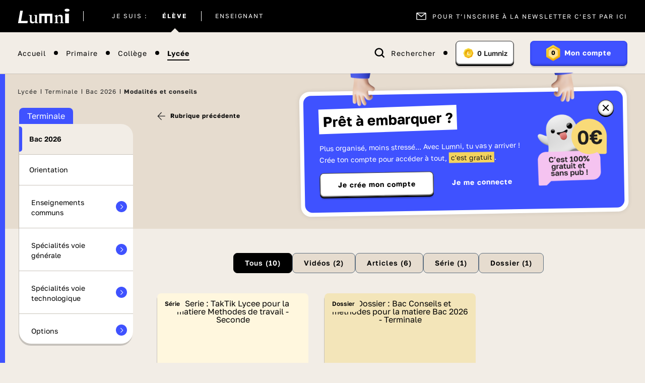

--- FILE ---
content_type: text/html; charset=UTF-8
request_url: https://www.lumni.fr/lycee/terminale/bac/modalites-et-conseils-1
body_size: 29775
content:
<!DOCTYPE html><html lang="fr"><head><meta charset="UTF-8"><script type="text/javascript">(window.NREUM||(NREUM={})).init={ajax:{deny_list:["bam.nr-data.net"]},feature_flags:["soft_nav"]};(window.NREUM||(NREUM={})).loader_config={licenseKey:"048e346e0d",applicationID:"386790329",browserID:"1133818543"};;/*! For license information please see nr-loader-rum-1.308.0.min.js.LICENSE.txt */
(()=>{var e,t,r={163:(e,t,r)=>{"use strict";r.d(t,{j:()=>E});var n=r(384),i=r(1741);var a=r(2555);r(860).K7.genericEvents;const s="experimental.resources",o="register",c=e=>{if(!e||"string"!=typeof e)return!1;try{document.createDocumentFragment().querySelector(e)}catch{return!1}return!0};var d=r(2614),u=r(944),l=r(8122);const f="[data-nr-mask]",g=e=>(0,l.a)(e,(()=>{const e={feature_flags:[],experimental:{allow_registered_children:!1,resources:!1},mask_selector:"*",block_selector:"[data-nr-block]",mask_input_options:{color:!1,date:!1,"datetime-local":!1,email:!1,month:!1,number:!1,range:!1,search:!1,tel:!1,text:!1,time:!1,url:!1,week:!1,textarea:!1,select:!1,password:!0}};return{ajax:{deny_list:void 0,block_internal:!0,enabled:!0,autoStart:!0},api:{get allow_registered_children(){return e.feature_flags.includes(o)||e.experimental.allow_registered_children},set allow_registered_children(t){e.experimental.allow_registered_children=t},duplicate_registered_data:!1},browser_consent_mode:{enabled:!1},distributed_tracing:{enabled:void 0,exclude_newrelic_header:void 0,cors_use_newrelic_header:void 0,cors_use_tracecontext_headers:void 0,allowed_origins:void 0},get feature_flags(){return e.feature_flags},set feature_flags(t){e.feature_flags=t},generic_events:{enabled:!0,autoStart:!0},harvest:{interval:30},jserrors:{enabled:!0,autoStart:!0},logging:{enabled:!0,autoStart:!0},metrics:{enabled:!0,autoStart:!0},obfuscate:void 0,page_action:{enabled:!0},page_view_event:{enabled:!0,autoStart:!0},page_view_timing:{enabled:!0,autoStart:!0},performance:{capture_marks:!1,capture_measures:!1,capture_detail:!0,resources:{get enabled(){return e.feature_flags.includes(s)||e.experimental.resources},set enabled(t){e.experimental.resources=t},asset_types:[],first_party_domains:[],ignore_newrelic:!0}},privacy:{cookies_enabled:!0},proxy:{assets:void 0,beacon:void 0},session:{expiresMs:d.wk,inactiveMs:d.BB},session_replay:{autoStart:!0,enabled:!1,preload:!1,sampling_rate:10,error_sampling_rate:100,collect_fonts:!1,inline_images:!1,fix_stylesheets:!0,mask_all_inputs:!0,get mask_text_selector(){return e.mask_selector},set mask_text_selector(t){c(t)?e.mask_selector="".concat(t,",").concat(f):""===t||null===t?e.mask_selector=f:(0,u.R)(5,t)},get block_class(){return"nr-block"},get ignore_class(){return"nr-ignore"},get mask_text_class(){return"nr-mask"},get block_selector(){return e.block_selector},set block_selector(t){c(t)?e.block_selector+=",".concat(t):""!==t&&(0,u.R)(6,t)},get mask_input_options(){return e.mask_input_options},set mask_input_options(t){t&&"object"==typeof t?e.mask_input_options={...t,password:!0}:(0,u.R)(7,t)}},session_trace:{enabled:!0,autoStart:!0},soft_navigations:{enabled:!0,autoStart:!0},spa:{enabled:!0,autoStart:!0},ssl:void 0,user_actions:{enabled:!0,elementAttributes:["id","className","tagName","type"]}}})());var p=r(6154),m=r(9324);let h=0;const v={buildEnv:m.F3,distMethod:m.Xs,version:m.xv,originTime:p.WN},b={consented:!1},y={appMetadata:{},get consented(){return this.session?.state?.consent||b.consented},set consented(e){b.consented=e},customTransaction:void 0,denyList:void 0,disabled:!1,harvester:void 0,isolatedBacklog:!1,isRecording:!1,loaderType:void 0,maxBytes:3e4,obfuscator:void 0,onerror:void 0,ptid:void 0,releaseIds:{},session:void 0,timeKeeper:void 0,registeredEntities:[],jsAttributesMetadata:{bytes:0},get harvestCount(){return++h}},_=e=>{const t=(0,l.a)(e,y),r=Object.keys(v).reduce((e,t)=>(e[t]={value:v[t],writable:!1,configurable:!0,enumerable:!0},e),{});return Object.defineProperties(t,r)};var w=r(5701);const x=e=>{const t=e.startsWith("http");e+="/",r.p=t?e:"https://"+e};var R=r(7836),k=r(3241);const A={accountID:void 0,trustKey:void 0,agentID:void 0,licenseKey:void 0,applicationID:void 0,xpid:void 0},S=e=>(0,l.a)(e,A),T=new Set;function E(e,t={},r,s){let{init:o,info:c,loader_config:d,runtime:u={},exposed:l=!0}=t;if(!c){const e=(0,n.pV)();o=e.init,c=e.info,d=e.loader_config}e.init=g(o||{}),e.loader_config=S(d||{}),c.jsAttributes??={},p.bv&&(c.jsAttributes.isWorker=!0),e.info=(0,a.D)(c);const f=e.init,m=[c.beacon,c.errorBeacon];T.has(e.agentIdentifier)||(f.proxy.assets&&(x(f.proxy.assets),m.push(f.proxy.assets)),f.proxy.beacon&&m.push(f.proxy.beacon),e.beacons=[...m],function(e){const t=(0,n.pV)();Object.getOwnPropertyNames(i.W.prototype).forEach(r=>{const n=i.W.prototype[r];if("function"!=typeof n||"constructor"===n)return;let a=t[r];e[r]&&!1!==e.exposed&&"micro-agent"!==e.runtime?.loaderType&&(t[r]=(...t)=>{const n=e[r](...t);return a?a(...t):n})})}(e),(0,n.US)("activatedFeatures",w.B)),u.denyList=[...f.ajax.deny_list||[],...f.ajax.block_internal?m:[]],u.ptid=e.agentIdentifier,u.loaderType=r,e.runtime=_(u),T.has(e.agentIdentifier)||(e.ee=R.ee.get(e.agentIdentifier),e.exposed=l,(0,k.W)({agentIdentifier:e.agentIdentifier,drained:!!w.B?.[e.agentIdentifier],type:"lifecycle",name:"initialize",feature:void 0,data:e.config})),T.add(e.agentIdentifier)}},384:(e,t,r)=>{"use strict";r.d(t,{NT:()=>s,US:()=>u,Zm:()=>o,bQ:()=>d,dV:()=>c,pV:()=>l});var n=r(6154),i=r(1863),a=r(1910);const s={beacon:"bam.nr-data.net",errorBeacon:"bam.nr-data.net"};function o(){return n.gm.NREUM||(n.gm.NREUM={}),void 0===n.gm.newrelic&&(n.gm.newrelic=n.gm.NREUM),n.gm.NREUM}function c(){let e=o();return e.o||(e.o={ST:n.gm.setTimeout,SI:n.gm.setImmediate||n.gm.setInterval,CT:n.gm.clearTimeout,XHR:n.gm.XMLHttpRequest,REQ:n.gm.Request,EV:n.gm.Event,PR:n.gm.Promise,MO:n.gm.MutationObserver,FETCH:n.gm.fetch,WS:n.gm.WebSocket},(0,a.i)(...Object.values(e.o))),e}function d(e,t){let r=o();r.initializedAgents??={},t.initializedAt={ms:(0,i.t)(),date:new Date},r.initializedAgents[e]=t}function u(e,t){o()[e]=t}function l(){return function(){let e=o();const t=e.info||{};e.info={beacon:s.beacon,errorBeacon:s.errorBeacon,...t}}(),function(){let e=o();const t=e.init||{};e.init={...t}}(),c(),function(){let e=o();const t=e.loader_config||{};e.loader_config={...t}}(),o()}},782:(e,t,r)=>{"use strict";r.d(t,{T:()=>n});const n=r(860).K7.pageViewTiming},860:(e,t,r)=>{"use strict";r.d(t,{$J:()=>u,K7:()=>c,P3:()=>d,XX:()=>i,Yy:()=>o,df:()=>a,qY:()=>n,v4:()=>s});const n="events",i="jserrors",a="browser/blobs",s="rum",o="browser/logs",c={ajax:"ajax",genericEvents:"generic_events",jserrors:i,logging:"logging",metrics:"metrics",pageAction:"page_action",pageViewEvent:"page_view_event",pageViewTiming:"page_view_timing",sessionReplay:"session_replay",sessionTrace:"session_trace",softNav:"soft_navigations",spa:"spa"},d={[c.pageViewEvent]:1,[c.pageViewTiming]:2,[c.metrics]:3,[c.jserrors]:4,[c.spa]:5,[c.ajax]:6,[c.sessionTrace]:7,[c.softNav]:8,[c.sessionReplay]:9,[c.logging]:10,[c.genericEvents]:11},u={[c.pageViewEvent]:s,[c.pageViewTiming]:n,[c.ajax]:n,[c.spa]:n,[c.softNav]:n,[c.metrics]:i,[c.jserrors]:i,[c.sessionTrace]:a,[c.sessionReplay]:a,[c.logging]:o,[c.genericEvents]:"ins"}},944:(e,t,r)=>{"use strict";r.d(t,{R:()=>i});var n=r(3241);function i(e,t){"function"==typeof console.debug&&(console.debug("New Relic Warning: https://github.com/newrelic/newrelic-browser-agent/blob/main/docs/warning-codes.md#".concat(e),t),(0,n.W)({agentIdentifier:null,drained:null,type:"data",name:"warn",feature:"warn",data:{code:e,secondary:t}}))}},1687:(e,t,r)=>{"use strict";r.d(t,{Ak:()=>d,Ze:()=>f,x3:()=>u});var n=r(3241),i=r(7836),a=r(3606),s=r(860),o=r(2646);const c={};function d(e,t){const r={staged:!1,priority:s.P3[t]||0};l(e),c[e].get(t)||c[e].set(t,r)}function u(e,t){e&&c[e]&&(c[e].get(t)&&c[e].delete(t),p(e,t,!1),c[e].size&&g(e))}function l(e){if(!e)throw new Error("agentIdentifier required");c[e]||(c[e]=new Map)}function f(e="",t="feature",r=!1){if(l(e),!e||!c[e].get(t)||r)return p(e,t);c[e].get(t).staged=!0,g(e)}function g(e){const t=Array.from(c[e]);t.every(([e,t])=>t.staged)&&(t.sort((e,t)=>e[1].priority-t[1].priority),t.forEach(([t])=>{c[e].delete(t),p(e,t)}))}function p(e,t,r=!0){const s=e?i.ee.get(e):i.ee,c=a.i.handlers;if(!s.aborted&&s.backlog&&c){if((0,n.W)({agentIdentifier:e,type:"lifecycle",name:"drain",feature:t}),r){const e=s.backlog[t],r=c[t];if(r){for(let t=0;e&&t<e.length;++t)m(e[t],r);Object.entries(r).forEach(([e,t])=>{Object.values(t||{}).forEach(t=>{t[0]?.on&&t[0]?.context()instanceof o.y&&t[0].on(e,t[1])})})}}s.isolatedBacklog||delete c[t],s.backlog[t]=null,s.emit("drain-"+t,[])}}function m(e,t){var r=e[1];Object.values(t[r]||{}).forEach(t=>{var r=e[0];if(t[0]===r){var n=t[1],i=e[3],a=e[2];n.apply(i,a)}})}},1738:(e,t,r)=>{"use strict";r.d(t,{U:()=>g,Y:()=>f});var n=r(3241),i=r(9908),a=r(1863),s=r(944),o=r(5701),c=r(3969),d=r(8362),u=r(860),l=r(4261);function f(e,t,r,a){const f=a||r;!f||f[e]&&f[e]!==d.d.prototype[e]||(f[e]=function(){(0,i.p)(c.xV,["API/"+e+"/called"],void 0,u.K7.metrics,r.ee),(0,n.W)({agentIdentifier:r.agentIdentifier,drained:!!o.B?.[r.agentIdentifier],type:"data",name:"api",feature:l.Pl+e,data:{}});try{return t.apply(this,arguments)}catch(e){(0,s.R)(23,e)}})}function g(e,t,r,n,s){const o=e.info;null===r?delete o.jsAttributes[t]:o.jsAttributes[t]=r,(s||null===r)&&(0,i.p)(l.Pl+n,[(0,a.t)(),t,r],void 0,"session",e.ee)}},1741:(e,t,r)=>{"use strict";r.d(t,{W:()=>a});var n=r(944),i=r(4261);class a{#e(e,...t){if(this[e]!==a.prototype[e])return this[e](...t);(0,n.R)(35,e)}addPageAction(e,t){return this.#e(i.hG,e,t)}register(e){return this.#e(i.eY,e)}recordCustomEvent(e,t){return this.#e(i.fF,e,t)}setPageViewName(e,t){return this.#e(i.Fw,e,t)}setCustomAttribute(e,t,r){return this.#e(i.cD,e,t,r)}noticeError(e,t){return this.#e(i.o5,e,t)}setUserId(e,t=!1){return this.#e(i.Dl,e,t)}setApplicationVersion(e){return this.#e(i.nb,e)}setErrorHandler(e){return this.#e(i.bt,e)}addRelease(e,t){return this.#e(i.k6,e,t)}log(e,t){return this.#e(i.$9,e,t)}start(){return this.#e(i.d3)}finished(e){return this.#e(i.BL,e)}recordReplay(){return this.#e(i.CH)}pauseReplay(){return this.#e(i.Tb)}addToTrace(e){return this.#e(i.U2,e)}setCurrentRouteName(e){return this.#e(i.PA,e)}interaction(e){return this.#e(i.dT,e)}wrapLogger(e,t,r){return this.#e(i.Wb,e,t,r)}measure(e,t){return this.#e(i.V1,e,t)}consent(e){return this.#e(i.Pv,e)}}},1863:(e,t,r)=>{"use strict";function n(){return Math.floor(performance.now())}r.d(t,{t:()=>n})},1910:(e,t,r)=>{"use strict";r.d(t,{i:()=>a});var n=r(944);const i=new Map;function a(...e){return e.every(e=>{if(i.has(e))return i.get(e);const t="function"==typeof e?e.toString():"",r=t.includes("[native code]"),a=t.includes("nrWrapper");return r||a||(0,n.R)(64,e?.name||t),i.set(e,r),r})}},2555:(e,t,r)=>{"use strict";r.d(t,{D:()=>o,f:()=>s});var n=r(384),i=r(8122);const a={beacon:n.NT.beacon,errorBeacon:n.NT.errorBeacon,licenseKey:void 0,applicationID:void 0,sa:void 0,queueTime:void 0,applicationTime:void 0,ttGuid:void 0,user:void 0,account:void 0,product:void 0,extra:void 0,jsAttributes:{},userAttributes:void 0,atts:void 0,transactionName:void 0,tNamePlain:void 0};function s(e){try{return!!e.licenseKey&&!!e.errorBeacon&&!!e.applicationID}catch(e){return!1}}const o=e=>(0,i.a)(e,a)},2614:(e,t,r)=>{"use strict";r.d(t,{BB:()=>s,H3:()=>n,g:()=>d,iL:()=>c,tS:()=>o,uh:()=>i,wk:()=>a});const n="NRBA",i="SESSION",a=144e5,s=18e5,o={STARTED:"session-started",PAUSE:"session-pause",RESET:"session-reset",RESUME:"session-resume",UPDATE:"session-update"},c={SAME_TAB:"same-tab",CROSS_TAB:"cross-tab"},d={OFF:0,FULL:1,ERROR:2}},2646:(e,t,r)=>{"use strict";r.d(t,{y:()=>n});class n{constructor(e){this.contextId=e}}},2843:(e,t,r)=>{"use strict";r.d(t,{G:()=>a,u:()=>i});var n=r(3878);function i(e,t=!1,r,i){(0,n.DD)("visibilitychange",function(){if(t)return void("hidden"===document.visibilityState&&e());e(document.visibilityState)},r,i)}function a(e,t,r){(0,n.sp)("pagehide",e,t,r)}},3241:(e,t,r)=>{"use strict";r.d(t,{W:()=>a});var n=r(6154);const i="newrelic";function a(e={}){try{n.gm.dispatchEvent(new CustomEvent(i,{detail:e}))}catch(e){}}},3606:(e,t,r)=>{"use strict";r.d(t,{i:()=>a});var n=r(9908);a.on=s;var i=a.handlers={};function a(e,t,r,a){s(a||n.d,i,e,t,r)}function s(e,t,r,i,a){a||(a="feature"),e||(e=n.d);var s=t[a]=t[a]||{};(s[r]=s[r]||[]).push([e,i])}},3878:(e,t,r)=>{"use strict";function n(e,t){return{capture:e,passive:!1,signal:t}}function i(e,t,r=!1,i){window.addEventListener(e,t,n(r,i))}function a(e,t,r=!1,i){document.addEventListener(e,t,n(r,i))}r.d(t,{DD:()=>a,jT:()=>n,sp:()=>i})},3969:(e,t,r)=>{"use strict";r.d(t,{TZ:()=>n,XG:()=>o,rs:()=>i,xV:()=>s,z_:()=>a});const n=r(860).K7.metrics,i="sm",a="cm",s="storeSupportabilityMetrics",o="storeEventMetrics"},4234:(e,t,r)=>{"use strict";r.d(t,{W:()=>a});var n=r(7836),i=r(1687);class a{constructor(e,t){this.agentIdentifier=e,this.ee=n.ee.get(e),this.featureName=t,this.blocked=!1}deregisterDrain(){(0,i.x3)(this.agentIdentifier,this.featureName)}}},4261:(e,t,r)=>{"use strict";r.d(t,{$9:()=>d,BL:()=>o,CH:()=>g,Dl:()=>_,Fw:()=>y,PA:()=>h,Pl:()=>n,Pv:()=>k,Tb:()=>l,U2:()=>a,V1:()=>R,Wb:()=>x,bt:()=>b,cD:()=>v,d3:()=>w,dT:()=>c,eY:()=>p,fF:()=>f,hG:()=>i,k6:()=>s,nb:()=>m,o5:()=>u});const n="api-",i="addPageAction",a="addToTrace",s="addRelease",o="finished",c="interaction",d="log",u="noticeError",l="pauseReplay",f="recordCustomEvent",g="recordReplay",p="register",m="setApplicationVersion",h="setCurrentRouteName",v="setCustomAttribute",b="setErrorHandler",y="setPageViewName",_="setUserId",w="start",x="wrapLogger",R="measure",k="consent"},5289:(e,t,r)=>{"use strict";r.d(t,{GG:()=>s,Qr:()=>c,sB:()=>o});var n=r(3878),i=r(6389);function a(){return"undefined"==typeof document||"complete"===document.readyState}function s(e,t){if(a())return e();const r=(0,i.J)(e),s=setInterval(()=>{a()&&(clearInterval(s),r())},500);(0,n.sp)("load",r,t)}function o(e){if(a())return e();(0,n.DD)("DOMContentLoaded",e)}function c(e){if(a())return e();(0,n.sp)("popstate",e)}},5607:(e,t,r)=>{"use strict";r.d(t,{W:()=>n});const n=(0,r(9566).bz)()},5701:(e,t,r)=>{"use strict";r.d(t,{B:()=>a,t:()=>s});var n=r(3241);const i=new Set,a={};function s(e,t){const r=t.agentIdentifier;a[r]??={},e&&"object"==typeof e&&(i.has(r)||(t.ee.emit("rumresp",[e]),a[r]=e,i.add(r),(0,n.W)({agentIdentifier:r,loaded:!0,drained:!0,type:"lifecycle",name:"load",feature:void 0,data:e})))}},6154:(e,t,r)=>{"use strict";r.d(t,{OF:()=>c,RI:()=>i,WN:()=>u,bv:()=>a,eN:()=>l,gm:()=>s,mw:()=>o,sb:()=>d});var n=r(1863);const i="undefined"!=typeof window&&!!window.document,a="undefined"!=typeof WorkerGlobalScope&&("undefined"!=typeof self&&self instanceof WorkerGlobalScope&&self.navigator instanceof WorkerNavigator||"undefined"!=typeof globalThis&&globalThis instanceof WorkerGlobalScope&&globalThis.navigator instanceof WorkerNavigator),s=i?window:"undefined"!=typeof WorkerGlobalScope&&("undefined"!=typeof self&&self instanceof WorkerGlobalScope&&self||"undefined"!=typeof globalThis&&globalThis instanceof WorkerGlobalScope&&globalThis),o=Boolean("hidden"===s?.document?.visibilityState),c=/iPad|iPhone|iPod/.test(s.navigator?.userAgent),d=c&&"undefined"==typeof SharedWorker,u=((()=>{const e=s.navigator?.userAgent?.match(/Firefox[/\s](\d+\.\d+)/);Array.isArray(e)&&e.length>=2&&e[1]})(),Date.now()-(0,n.t)()),l=()=>"undefined"!=typeof PerformanceNavigationTiming&&s?.performance?.getEntriesByType("navigation")?.[0]?.responseStart},6389:(e,t,r)=>{"use strict";function n(e,t=500,r={}){const n=r?.leading||!1;let i;return(...r)=>{n&&void 0===i&&(e.apply(this,r),i=setTimeout(()=>{i=clearTimeout(i)},t)),n||(clearTimeout(i),i=setTimeout(()=>{e.apply(this,r)},t))}}function i(e){let t=!1;return(...r)=>{t||(t=!0,e.apply(this,r))}}r.d(t,{J:()=>i,s:()=>n})},6630:(e,t,r)=>{"use strict";r.d(t,{T:()=>n});const n=r(860).K7.pageViewEvent},7699:(e,t,r)=>{"use strict";r.d(t,{It:()=>a,KC:()=>o,No:()=>i,qh:()=>s});var n=r(860);const i=16e3,a=1e6,s="SESSION_ERROR",o={[n.K7.logging]:!0,[n.K7.genericEvents]:!1,[n.K7.jserrors]:!1,[n.K7.ajax]:!1}},7836:(e,t,r)=>{"use strict";r.d(t,{P:()=>o,ee:()=>c});var n=r(384),i=r(8990),a=r(2646),s=r(5607);const o="nr@context:".concat(s.W),c=function e(t,r){var n={},s={},u={},l=!1;try{l=16===r.length&&d.initializedAgents?.[r]?.runtime.isolatedBacklog}catch(e){}var f={on:p,addEventListener:p,removeEventListener:function(e,t){var r=n[e];if(!r)return;for(var i=0;i<r.length;i++)r[i]===t&&r.splice(i,1)},emit:function(e,r,n,i,a){!1!==a&&(a=!0);if(c.aborted&&!i)return;t&&a&&t.emit(e,r,n);var o=g(n);m(e).forEach(e=>{e.apply(o,r)});var d=v()[s[e]];d&&d.push([f,e,r,o]);return o},get:h,listeners:m,context:g,buffer:function(e,t){const r=v();if(t=t||"feature",f.aborted)return;Object.entries(e||{}).forEach(([e,n])=>{s[n]=t,t in r||(r[t]=[])})},abort:function(){f._aborted=!0,Object.keys(f.backlog).forEach(e=>{delete f.backlog[e]})},isBuffering:function(e){return!!v()[s[e]]},debugId:r,backlog:l?{}:t&&"object"==typeof t.backlog?t.backlog:{},isolatedBacklog:l};return Object.defineProperty(f,"aborted",{get:()=>{let e=f._aborted||!1;return e||(t&&(e=t.aborted),e)}}),f;function g(e){return e&&e instanceof a.y?e:e?(0,i.I)(e,o,()=>new a.y(o)):new a.y(o)}function p(e,t){n[e]=m(e).concat(t)}function m(e){return n[e]||[]}function h(t){return u[t]=u[t]||e(f,t)}function v(){return f.backlog}}(void 0,"globalEE"),d=(0,n.Zm)();d.ee||(d.ee=c)},8122:(e,t,r)=>{"use strict";r.d(t,{a:()=>i});var n=r(944);function i(e,t){try{if(!e||"object"!=typeof e)return(0,n.R)(3);if(!t||"object"!=typeof t)return(0,n.R)(4);const r=Object.create(Object.getPrototypeOf(t),Object.getOwnPropertyDescriptors(t)),a=0===Object.keys(r).length?e:r;for(let s in a)if(void 0!==e[s])try{if(null===e[s]){r[s]=null;continue}Array.isArray(e[s])&&Array.isArray(t[s])?r[s]=Array.from(new Set([...e[s],...t[s]])):"object"==typeof e[s]&&"object"==typeof t[s]?r[s]=i(e[s],t[s]):r[s]=e[s]}catch(e){r[s]||(0,n.R)(1,e)}return r}catch(e){(0,n.R)(2,e)}}},8362:(e,t,r)=>{"use strict";r.d(t,{d:()=>a});var n=r(9566),i=r(1741);class a extends i.W{agentIdentifier=(0,n.LA)(16)}},8374:(e,t,r)=>{r.nc=(()=>{try{return document?.currentScript?.nonce}catch(e){}return""})()},8990:(e,t,r)=>{"use strict";r.d(t,{I:()=>i});var n=Object.prototype.hasOwnProperty;function i(e,t,r){if(n.call(e,t))return e[t];var i=r();if(Object.defineProperty&&Object.keys)try{return Object.defineProperty(e,t,{value:i,writable:!0,enumerable:!1}),i}catch(e){}return e[t]=i,i}},9324:(e,t,r)=>{"use strict";r.d(t,{F3:()=>i,Xs:()=>a,xv:()=>n});const n="1.308.0",i="PROD",a="CDN"},9566:(e,t,r)=>{"use strict";r.d(t,{LA:()=>o,bz:()=>s});var n=r(6154);const i="xxxxxxxx-xxxx-4xxx-yxxx-xxxxxxxxxxxx";function a(e,t){return e?15&e[t]:16*Math.random()|0}function s(){const e=n.gm?.crypto||n.gm?.msCrypto;let t,r=0;return e&&e.getRandomValues&&(t=e.getRandomValues(new Uint8Array(30))),i.split("").map(e=>"x"===e?a(t,r++).toString(16):"y"===e?(3&a()|8).toString(16):e).join("")}function o(e){const t=n.gm?.crypto||n.gm?.msCrypto;let r,i=0;t&&t.getRandomValues&&(r=t.getRandomValues(new Uint8Array(e)));const s=[];for(var o=0;o<e;o++)s.push(a(r,i++).toString(16));return s.join("")}},9908:(e,t,r)=>{"use strict";r.d(t,{d:()=>n,p:()=>i});var n=r(7836).ee.get("handle");function i(e,t,r,i,a){a?(a.buffer([e],i),a.emit(e,t,r)):(n.buffer([e],i),n.emit(e,t,r))}}},n={};function i(e){var t=n[e];if(void 0!==t)return t.exports;var a=n[e]={exports:{}};return r[e](a,a.exports,i),a.exports}i.m=r,i.d=(e,t)=>{for(var r in t)i.o(t,r)&&!i.o(e,r)&&Object.defineProperty(e,r,{enumerable:!0,get:t[r]})},i.f={},i.e=e=>Promise.all(Object.keys(i.f).reduce((t,r)=>(i.f[r](e,t),t),[])),i.u=e=>"nr-rum-1.308.0.min.js",i.o=(e,t)=>Object.prototype.hasOwnProperty.call(e,t),e={},t="NRBA-1.308.0.PROD:",i.l=(r,n,a,s)=>{if(e[r])e[r].push(n);else{var o,c;if(void 0!==a)for(var d=document.getElementsByTagName("script"),u=0;u<d.length;u++){var l=d[u];if(l.getAttribute("src")==r||l.getAttribute("data-webpack")==t+a){o=l;break}}if(!o){c=!0;var f={296:"sha512-+MIMDsOcckGXa1EdWHqFNv7P+JUkd5kQwCBr3KE6uCvnsBNUrdSt4a/3/L4j4TxtnaMNjHpza2/erNQbpacJQA=="};(o=document.createElement("script")).charset="utf-8",i.nc&&o.setAttribute("nonce",i.nc),o.setAttribute("data-webpack",t+a),o.src=r,0!==o.src.indexOf(window.location.origin+"/")&&(o.crossOrigin="anonymous"),f[s]&&(o.integrity=f[s])}e[r]=[n];var g=(t,n)=>{o.onerror=o.onload=null,clearTimeout(p);var i=e[r];if(delete e[r],o.parentNode&&o.parentNode.removeChild(o),i&&i.forEach(e=>e(n)),t)return t(n)},p=setTimeout(g.bind(null,void 0,{type:"timeout",target:o}),12e4);o.onerror=g.bind(null,o.onerror),o.onload=g.bind(null,o.onload),c&&document.head.appendChild(o)}},i.r=e=>{"undefined"!=typeof Symbol&&Symbol.toStringTag&&Object.defineProperty(e,Symbol.toStringTag,{value:"Module"}),Object.defineProperty(e,"__esModule",{value:!0})},i.p="https://js-agent.newrelic.com/",(()=>{var e={374:0,840:0};i.f.j=(t,r)=>{var n=i.o(e,t)?e[t]:void 0;if(0!==n)if(n)r.push(n[2]);else{var a=new Promise((r,i)=>n=e[t]=[r,i]);r.push(n[2]=a);var s=i.p+i.u(t),o=new Error;i.l(s,r=>{if(i.o(e,t)&&(0!==(n=e[t])&&(e[t]=void 0),n)){var a=r&&("load"===r.type?"missing":r.type),s=r&&r.target&&r.target.src;o.message="Loading chunk "+t+" failed: ("+a+": "+s+")",o.name="ChunkLoadError",o.type=a,o.request=s,n[1](o)}},"chunk-"+t,t)}};var t=(t,r)=>{var n,a,[s,o,c]=r,d=0;if(s.some(t=>0!==e[t])){for(n in o)i.o(o,n)&&(i.m[n]=o[n]);if(c)c(i)}for(t&&t(r);d<s.length;d++)a=s[d],i.o(e,a)&&e[a]&&e[a][0](),e[a]=0},r=self["webpackChunk:NRBA-1.308.0.PROD"]=self["webpackChunk:NRBA-1.308.0.PROD"]||[];r.forEach(t.bind(null,0)),r.push=t.bind(null,r.push.bind(r))})(),(()=>{"use strict";i(8374);var e=i(8362),t=i(860);const r=Object.values(t.K7);var n=i(163);var a=i(9908),s=i(1863),o=i(4261),c=i(1738);var d=i(1687),u=i(4234),l=i(5289),f=i(6154),g=i(944),p=i(384);const m=e=>f.RI&&!0===e?.privacy.cookies_enabled;function h(e){return!!(0,p.dV)().o.MO&&m(e)&&!0===e?.session_trace.enabled}var v=i(6389),b=i(7699);class y extends u.W{constructor(e,t){super(e.agentIdentifier,t),this.agentRef=e,this.abortHandler=void 0,this.featAggregate=void 0,this.loadedSuccessfully=void 0,this.onAggregateImported=new Promise(e=>{this.loadedSuccessfully=e}),this.deferred=Promise.resolve(),!1===e.init[this.featureName].autoStart?this.deferred=new Promise((t,r)=>{this.ee.on("manual-start-all",(0,v.J)(()=>{(0,d.Ak)(e.agentIdentifier,this.featureName),t()}))}):(0,d.Ak)(e.agentIdentifier,t)}importAggregator(e,t,r={}){if(this.featAggregate)return;const n=async()=>{let n;await this.deferred;try{if(m(e.init)){const{setupAgentSession:t}=await i.e(296).then(i.bind(i,3305));n=t(e)}}catch(e){(0,g.R)(20,e),this.ee.emit("internal-error",[e]),(0,a.p)(b.qh,[e],void 0,this.featureName,this.ee)}try{if(!this.#t(this.featureName,n,e.init))return(0,d.Ze)(this.agentIdentifier,this.featureName),void this.loadedSuccessfully(!1);const{Aggregate:i}=await t();this.featAggregate=new i(e,r),e.runtime.harvester.initializedAggregates.push(this.featAggregate),this.loadedSuccessfully(!0)}catch(e){(0,g.R)(34,e),this.abortHandler?.(),(0,d.Ze)(this.agentIdentifier,this.featureName,!0),this.loadedSuccessfully(!1),this.ee&&this.ee.abort()}};f.RI?(0,l.GG)(()=>n(),!0):n()}#t(e,r,n){if(this.blocked)return!1;switch(e){case t.K7.sessionReplay:return h(n)&&!!r;case t.K7.sessionTrace:return!!r;default:return!0}}}var _=i(6630),w=i(2614),x=i(3241);class R extends y{static featureName=_.T;constructor(e){var t;super(e,_.T),this.setupInspectionEvents(e.agentIdentifier),t=e,(0,c.Y)(o.Fw,function(e,r){"string"==typeof e&&("/"!==e.charAt(0)&&(e="/"+e),t.runtime.customTransaction=(r||"http://custom.transaction")+e,(0,a.p)(o.Pl+o.Fw,[(0,s.t)()],void 0,void 0,t.ee))},t),this.importAggregator(e,()=>i.e(296).then(i.bind(i,3943)))}setupInspectionEvents(e){const t=(t,r)=>{t&&(0,x.W)({agentIdentifier:e,timeStamp:t.timeStamp,loaded:"complete"===t.target.readyState,type:"window",name:r,data:t.target.location+""})};(0,l.sB)(e=>{t(e,"DOMContentLoaded")}),(0,l.GG)(e=>{t(e,"load")}),(0,l.Qr)(e=>{t(e,"navigate")}),this.ee.on(w.tS.UPDATE,(t,r)=>{(0,x.W)({agentIdentifier:e,type:"lifecycle",name:"session",data:r})})}}class k extends e.d{constructor(e){var t;(super(),f.gm)?(this.features={},(0,p.bQ)(this.agentIdentifier,this),this.desiredFeatures=new Set(e.features||[]),this.desiredFeatures.add(R),(0,n.j)(this,e,e.loaderType||"agent"),t=this,(0,c.Y)(o.cD,function(e,r,n=!1){if("string"==typeof e){if(["string","number","boolean"].includes(typeof r)||null===r)return(0,c.U)(t,e,r,o.cD,n);(0,g.R)(40,typeof r)}else(0,g.R)(39,typeof e)},t),function(e){(0,c.Y)(o.Dl,function(t,r=!1){if("string"!=typeof t&&null!==t)return void(0,g.R)(41,typeof t);const n=e.info.jsAttributes["enduser.id"];r&&null!=n&&n!==t?(0,a.p)(o.Pl+"setUserIdAndResetSession",[t],void 0,"session",e.ee):(0,c.U)(e,"enduser.id",t,o.Dl,!0)},e)}(this),function(e){(0,c.Y)(o.nb,function(t){if("string"==typeof t||null===t)return(0,c.U)(e,"application.version",t,o.nb,!1);(0,g.R)(42,typeof t)},e)}(this),function(e){(0,c.Y)(o.d3,function(){e.ee.emit("manual-start-all")},e)}(this),function(e){(0,c.Y)(o.Pv,function(t=!0){if("boolean"==typeof t){if((0,a.p)(o.Pl+o.Pv,[t],void 0,"session",e.ee),e.runtime.consented=t,t){const t=e.features.page_view_event;t.onAggregateImported.then(e=>{const r=t.featAggregate;e&&!r.sentRum&&r.sendRum()})}}else(0,g.R)(65,typeof t)},e)}(this),this.run()):(0,g.R)(21)}get config(){return{info:this.info,init:this.init,loader_config:this.loader_config,runtime:this.runtime}}get api(){return this}run(){try{const e=function(e){const t={};return r.forEach(r=>{t[r]=!!e[r]?.enabled}),t}(this.init),n=[...this.desiredFeatures];n.sort((e,r)=>t.P3[e.featureName]-t.P3[r.featureName]),n.forEach(r=>{if(!e[r.featureName]&&r.featureName!==t.K7.pageViewEvent)return;if(r.featureName===t.K7.spa)return void(0,g.R)(67);const n=function(e){switch(e){case t.K7.ajax:return[t.K7.jserrors];case t.K7.sessionTrace:return[t.K7.ajax,t.K7.pageViewEvent];case t.K7.sessionReplay:return[t.K7.sessionTrace];case t.K7.pageViewTiming:return[t.K7.pageViewEvent];default:return[]}}(r.featureName).filter(e=>!(e in this.features));n.length>0&&(0,g.R)(36,{targetFeature:r.featureName,missingDependencies:n}),this.features[r.featureName]=new r(this)})}catch(e){(0,g.R)(22,e);for(const e in this.features)this.features[e].abortHandler?.();const t=(0,p.Zm)();delete t.initializedAgents[this.agentIdentifier]?.features,delete this.sharedAggregator;return t.ee.get(this.agentIdentifier).abort(),!1}}}var A=i(2843),S=i(782);class T extends y{static featureName=S.T;constructor(e){super(e,S.T),f.RI&&((0,A.u)(()=>(0,a.p)("docHidden",[(0,s.t)()],void 0,S.T,this.ee),!0),(0,A.G)(()=>(0,a.p)("winPagehide",[(0,s.t)()],void 0,S.T,this.ee)),this.importAggregator(e,()=>i.e(296).then(i.bind(i,2117))))}}var E=i(3969);class I extends y{static featureName=E.TZ;constructor(e){super(e,E.TZ),f.RI&&document.addEventListener("securitypolicyviolation",e=>{(0,a.p)(E.xV,["Generic/CSPViolation/Detected"],void 0,this.featureName,this.ee)}),this.importAggregator(e,()=>i.e(296).then(i.bind(i,9623)))}}new k({features:[R,T,I],loaderType:"lite"})})()})();</script><meta name="viewport" content="width=device-width, initial-scale=1, maximum-scale=3.0"><meta name="theme-color" content="#000"><title>Modalités et conseils-Bac 2026 en Terminale | Lumni</title><meta name="description" content="Retrouve toutes les leçons de Modalités et conseils en bac de terminale. bac, méthodologie, etc."><meta name="google-site-verification" content="FvhTTCoT-x5_LbPf7d0R4CgcsDLUprSYkyP-XAqdkD4"/><link rel="icon" href="/images/favicons/favicon_lumni.svg"/><link rel="apple-touch-icon" href="/images/pwa/lumni-128x128.png"><link rel="manifest" href="/manifest.webmanifest"><link rel="canonical" href="https://www.lumni.fr/lycee/terminale/bac/modalites-et-conseils-1"/><link rel="preload" href="/fonts/Golos-regular.woff2" as="font" type="font/woff2" crossorigin><link rel="preload" href="/fonts/Golos-semiBold.woff2" as="font" type="font/woff2" crossorigin><link rel="preload" href="/fonts/Golos-bold.woff2" as="font" type="font/woff2" crossorigin><link rel="stylesheet" href="/build/index_build.cfc70cfe6170846814611128452c5c2d.css"><script type="application/ld+json" defer>
    {
      "@context": "https://schema.org",
      "@type": "Organization",
      "url": "https://www.lumni.fr",
      "logo": "https://www.lumni.fr/images/app/lumni.png",
      "name": "Lumni",
      "sameAs": [
        "https://www.instagram.com/lumnifr/",
        "https://twitter.com/LumniFR",
        "https://www.facebook.com/lumnifr/",
        "https://www.youtube.com/user/francetveducation"
      ]
    }
</script><script type="application/ld+json" defer>
    {
        "@context": "https://schema.org",
        "@type": "WebSite",
        "url": "https://www.lumni.fr/",
        "name": "Lumni",
        "potentialAction": {
            "@type": "SearchAction",
            "target": {
                "@type": "EntryPoint",
                "urlTemplate": "https://www.lumni.fr/recherche?query={search_term_string}"
            },
            "query-input": "required name=search_term_string"
        }
    }
</script><script type="application/ld+json" defer>{"@context":"https:\/\/schema.org","@type":"BreadcrumbList","itemListElement":[{"@type":"ListItem","position":1,"name":"Lycée","item":"http:\/\/www.lumni.fr\/lycee"},{"@type":"ListItem","position":2,"name":"Terminale","item":"http:\/\/www.lumni.fr\/lycee\/terminale"},{"@type":"ListItem","position":3,"name":"Bac 2026","item":"http:\/\/www.lumni.fr\/lycee\/terminale\/bac"},{"@type":"ListItem","position":4,"name":"Modalités et conseils"}]}</script><script defer>window.gdprAppliesGlobally = true;
  (function () {
    function a(e) {
      if (!window.frames[e]) {
        if (document.body && document.body.firstChild) {
          var t = document.body;
          var n = document.createElement('iframe');
          n.style.display = 'none';
          n.name = e;
          n.title = e;
          t.insertBefore(n, t.firstChild);
        }
        else {setTimeout(function () {a(e);}, 5);}
      }
    }

    function e(n, r, o, c, s) {
      function e(e, t, n, a) {
        if (typeof n !== 'function') {return;}
        if (!window[r]) {window[r] = [];}
        var i = false;
        if (s) {i = s(e, t, n);}
        if (!i) {window[r].push({ command: e, parameter: t, callback: n, version: a });}
      }

      e.stub = true;

      function t(a) {
        if (!window[n] || window[n].stub !== true) {return;}
        if (!a.data) {return;}
        var i = typeof a.data === 'string';
        var e;
        try {e = i ? JSON.parse(a.data) : a.data;} catch (t) {return;}
        if (e[o]) {
          var r = e[o];
          window[n](r.command, r.parameter, function (e, t) {
            var n = {};
            n[c] = { returnValue: e, success: t, callId: r.callId };
            a.source.postMessage(i ? JSON.stringify(n) : n, '*');
          }, r.version);
        }
      }

      if (typeof window[n] !== 'function') {
        window[n] = e;
        if (window.addEventListener) {window.addEventListener('message', t, false);} else {window.attachEvent('onmessage', t);}
      }
    }

    e('__tcfapi', '__tcfapiBuffer', '__tcfapiCall', '__tcfapiReturn');
    a('__tcfapiLocator');
    (function (e) {
      var t = document.createElement('script');
      t.id = 'spcloader';
      t.async = true;
      t.src = 'https://sdk.privacy-center.org/' + e + '/loader.js?target=' + document.location.hostname;
      t.charset = 'utf-8';
      var n = document.getElementsByTagName('script')[0];
      n.parentNode.insertBefore(t, n);
    })('fedf8125-d890-4ef1-a017-6700106a71f1');
  })();</script><script type='didomi/javascript' data-vendor='c:abtasty-6KhWyYYC' defer>
      (function (i, s, o, g, r, a, m) {
        i[r] = i[r] || [], i["abtiming"] = 1 * new Date();
        a = s.createElement(o),
          m = s.getElementsByTagName(o)[0];
        a.async = 1;
        a.src = g;
        m.parentNode.insertBefore(a, m)
      })(window, document, "script", "//try.abtasty.com/cdd22d1d259db6ed8ac77de30760ec40.js", "_abtasty");
    </script><noscript><style>
                    .container--ariane--hidden {
                        display: block !important;
                    }

                    .menu--hidden {
                        visibility: visible !important;
                    }

                    .ftve-header--hidden {
                        visibility: visible !important;
                    }

                    #playlistVideo .hidden {
                        display: unset !important;
                    }
                </style></noscript>
                              <script>!function(e){var n="https://s.go-mpulse.net/boomerang/";if("False"=="True")e.BOOMR_config=e.BOOMR_config||{},e.BOOMR_config.PageParams=e.BOOMR_config.PageParams||{},e.BOOMR_config.PageParams.pci=!0,n="https://s2.go-mpulse.net/boomerang/";if(window.BOOMR_API_key="SRBC2-SQ57P-QKNLJ-XSQS4-SKY22",function(){function e(){if(!o){var e=document.createElement("script");e.id="boomr-scr-as",e.src=window.BOOMR.url,e.async=!0,i.parentNode.appendChild(e),o=!0}}function t(e){o=!0;var n,t,a,r,d=document,O=window;if(window.BOOMR.snippetMethod=e?"if":"i",t=function(e,n){var t=d.createElement("script");t.id=n||"boomr-if-as",t.src=window.BOOMR.url,BOOMR_lstart=(new Date).getTime(),e=e||d.body,e.appendChild(t)},!window.addEventListener&&window.attachEvent&&navigator.userAgent.match(/MSIE [67]\./))return window.BOOMR.snippetMethod="s",void t(i.parentNode,"boomr-async");a=document.createElement("IFRAME"),a.src="about:blank",a.title="",a.role="presentation",a.loading="eager",r=(a.frameElement||a).style,r.width=0,r.height=0,r.border=0,r.display="none",i.parentNode.appendChild(a);try{O=a.contentWindow,d=O.document.open()}catch(_){n=document.domain,a.src="javascript:var d=document.open();d.domain='"+n+"';void(0);",O=a.contentWindow,d=O.document.open()}if(n)d._boomrl=function(){this.domain=n,t()},d.write("<bo"+"dy onload='document._boomrl();'>");else if(O._boomrl=function(){t()},O.addEventListener)O.addEventListener("load",O._boomrl,!1);else if(O.attachEvent)O.attachEvent("onload",O._boomrl);d.close()}function a(e){window.BOOMR_onload=e&&e.timeStamp||(new Date).getTime()}if(!window.BOOMR||!window.BOOMR.version&&!window.BOOMR.snippetExecuted){window.BOOMR=window.BOOMR||{},window.BOOMR.snippetStart=(new Date).getTime(),window.BOOMR.snippetExecuted=!0,window.BOOMR.snippetVersion=12,window.BOOMR.url=n+"SRBC2-SQ57P-QKNLJ-XSQS4-SKY22";var i=document.currentScript||document.getElementsByTagName("script")[0],o=!1,r=document.createElement("link");if(r.relList&&"function"==typeof r.relList.supports&&r.relList.supports("preload")&&"as"in r)window.BOOMR.snippetMethod="p",r.href=window.BOOMR.url,r.rel="preload",r.as="script",r.addEventListener("load",e),r.addEventListener("error",function(){t(!0)}),setTimeout(function(){if(!o)t(!0)},3e3),BOOMR_lstart=(new Date).getTime(),i.parentNode.appendChild(r);else t(!1);if(window.addEventListener)window.addEventListener("load",a,!1);else if(window.attachEvent)window.attachEvent("onload",a)}}(),"".length>0)if(e&&"performance"in e&&e.performance&&"function"==typeof e.performance.setResourceTimingBufferSize)e.performance.setResourceTimingBufferSize();!function(){if(BOOMR=e.BOOMR||{},BOOMR.plugins=BOOMR.plugins||{},!BOOMR.plugins.AK){var n=""=="true"?1:0,t="",a="aoejugyxibya22lj6cra-f-8bfefb361-clientnsv4-s.akamaihd.net",i="false"=="true"?2:1,o={"ak.v":"39","ak.cp":"323428","ak.ai":parseInt("1234894",10),"ak.ol":"0","ak.cr":9,"ak.ipv":4,"ak.proto":"h2","ak.rid":"2c02d849","ak.r":42170,"ak.a2":n,"ak.m":"dscb","ak.n":"essl","ak.bpcip":"3.136.154.0","ak.cport":55086,"ak.gh":"23.52.43.21","ak.quicv":"","ak.tlsv":"tls1.3","ak.0rtt":"","ak.0rtt.ed":"","ak.csrc":"-","ak.acc":"","ak.t":"1768550562","ak.ak":"hOBiQwZUYzCg5VSAfCLimQ==Q3eErKbK+vof9If+kEkC0bQxxI29ZmBuDdSbkCunFlI4DyHCmvq/kOVqUiQ1v7hTjK8SKnskqVloVCsNj+S2McOY8DNJCd0lMrNhRJZRLuFCmMn/qGvZd3Na2ueXMskvfMuOUHnME628aw62pQ2x7kxYupDLThkf5whb2NNWE7rALojah65IrjbHf0wL1GxrypKDHUIXnzxNNlxil+QWIt6o02Zn3rDMfICmF/uZqIvj/au6h4qOoh6BGBDMeAJaTQUYUW0OUV/K3l0eXL5nxfwrX3bL0lqnDHh8egmF1m5KkhLKRP70t1k2pMo9s/3OcSaMptDxNq7cPYB/gn6EOIGQWfTCz/b64kfwEUNGxQ1wEuq1n4IbM6Jykw6gaJhJRpcCgamw/uuDHqn1dXEF1oiMeYx6E0QQJnhh2W4A+Gg=","ak.pv":"7","ak.dpoabenc":"","ak.tf":i};if(""!==t)o["ak.ruds"]=t;var r={i:!1,av:function(n){var t="http.initiator";if(n&&(!n[t]||"spa_hard"===n[t]))o["ak.feo"]=void 0!==e.aFeoApplied?1:0,BOOMR.addVar(o)},rv:function(){var e=["ak.bpcip","ak.cport","ak.cr","ak.csrc","ak.gh","ak.ipv","ak.m","ak.n","ak.ol","ak.proto","ak.quicv","ak.tlsv","ak.0rtt","ak.0rtt.ed","ak.r","ak.acc","ak.t","ak.tf"];BOOMR.removeVar(e)}};BOOMR.plugins.AK={akVars:o,akDNSPreFetchDomain:a,init:function(){if(!r.i){var e=BOOMR.subscribe;e("before_beacon",r.av,null,null),e("onbeacon",r.rv,null,null),r.i=!0}return this},is_complete:function(){return!0}}}}()}(window);</script></head><body data-new-da="true" data-theme="lycee"><header class="container--header-v2 scrolling-top" role="banner"><nav role="navigation" aria-label="Menu Lumni"><div class="wrapper--large wrapper--metanav wrapper--no-interlayer"><div class="metanav-header"><ul class="skip-link-v2" aria-label="Lien d&#039;accès rapide"><li><a id="skip-main-content" href="#content">Aller au contenu principal</a></li><li><a href="#nav">Choisir un niveau</a></li><li><a id="search-skip-link" href="/recherche">Rechercher un contenu</a></li></ul><ul class="metanav-header__list"><li><ul class="metanav-header__offers"><li class="back"><a href="" title="Lumni" data-cs-override-id="fleche-retour"><img class="metanav-header__back" src="/images/icons/arrow-left-white.svg"
                                     alt="Retour à la page précédente" loading="lazy"></a></li><li class="logo"><a href="https://www.lumni.fr" title="Accueil Lumni"
                               id="logo-link" ><img class="metanav-header__logo logo--desktop"
                                     src="/images/logos/logo.svg" alt="Accueil Lumni"
                                     loading="lazy"><img class="metanav-header__logo logo--mobile"
                                     src="/images/logos/logo-mobile.svg" alt="Accueil Lumni"
                                     loading="lazy"></a></li><li class="iam-label" aria-label="Je suis :" aria-hidden="true">
                            JE SUIS :
                        </li><li><ul class="metanav-header__univers-selector" aria-label="Je suis :"><li class="btn-large"><span>
                                        ÉLÈVE
                                        <span class="sr-only">Site actuel</span></span></li><li><a href="https://enseignants.lumni.fr"
                                       title="Lumni pour les enseignants"
                                       aria-label="Lumni pour les enseignants">
                                        ENSEIGNANT
                                    </a></li></ul></li></ul></li><li><button id="newsletter-button" class="metanav-header__btn newsletter-button"
                            title="S&#039;inscrire aux newsletters" aria-expanded="false"><img class="metanav-header__btn-newsletter"
                             src="/images/icons/letter.svg"
                             aria-hidden="true"
                             alt=""
                             loading="lazy"><span>POUR T’INSCRIRE À LA NEWSLETTER C’EST PAR ICI</span></button></li><li class="metanav-header__user-list"><div class="metanav-header__user"><ul class="user-menu-v2 header__list"><li class="user__lumniz"><a class="btn_lumniz" href="/la-gamification-arrive-sur-lumni"><img class="btn_lumniz__coin" src="/images/emojis/lumniz.png" loading="lazy" alt=""><span class="sr-only btn_lumniz__state--user">En savoir plus sur les Lumniz</span><div aria-live="polite"><span class="sr-only">Vous avez :</span><span class="btn_lumniz__score">0</span><span class="btn_lumniz__label">&nbsp;Lumniz</span><span class="sr-only btn_lumniz--label">Lumniz</span></div></a></li><li class="user__login user__login-v2"><button 
            title="Connexion" 
            id="user-toggle-menu"
            aria-controls="sublist-user"
            class="user-menu__tab btn--primary btn--user__login "
        ><div class="icon-container"><img class="emoji-user" src="/images/icons/gamification/lumniz.svg" loading="lazy" alt="" data-lumniz__level="1"></div><span>Mon compte</span><img class="user-menu__arrow hidden" src="/images/icons/chevron_slim.svg" loading="lazy" alt=""></button><ul id="sublist-user" class="header__sublist header__sublist--user hidden"><li><a href="/mon-espace-lumni" title="Mon espace Lumni">
                    Mon espace Lumni
                </a></li><li><a href="/mes-listes" title="Mes listes">
                    Mes listes
                </a></li><li><a href="/mon-historique" title="Mon historique">
                    Mon historique
                </a></li><li><a href="/mes-informations" title="Mes paramètres">
                    Mes paramètres
                </a></li><li class="notification-nav hidden-desktop" data-active="false"><a href="/notifications" title="Mes notifications">
                        Mes notifications
                    </a></li><li><a href="/deconnexion" title="Déconnexion">
                    Déconnexion
                </a></li></ul></li></ul></div></li></ul><div class="container--newsletter"></div></div></div></nav><div class="popin-accompany__overlay"></div><div class="popin-accompany" role="dialog" aria-modal="true" data-type="popinFreemium"><button class="close-cross popin-accompany__close" title="popin.accompany.close"><span class="sr-only">popin.accompany.close</span></button><div class="popin-accompany__block"><div class="popin-encouragement__newda"><div class="popin-accompany__icon popin-accompany__user-background"><img class="popin-accompany__image no-rotate" src="/images/icons/user.svg" alt=""></div><span class="popin-accompany__block__title popin-accompany__second-title">Oups !</span></div><div class="popin-accompany__block__content">
                    Pour utiliser cette fonctionnalité tu dois être connecté. Maintenant, il est temps de 
                    <a href="/inscription" class="popin__link-account" data-action="registration">
                        créer ton compte
                    </a>
                     (et c’est gratuit) !
                </div><div class="popin-accompany__block__content popin-accompany__connect"><a href="/connexion" class="popin__link-account" data-action="login">
                        J&#039;ai déjà un compte
                    </a></div></div></div><nav role="navigation" aria-label="menu principal"><div class="wrapper--large wrapper--bg-main wrapper--no-interlayer"><div class="header-v2"><div class="incentive_bubble"><a class="btn--secondary" href="/inscription" title="Je crée mon compte" data-action="registration">
    Je crée mon compte
  </a><a class="btn--primary" href="/connexion" title="J&#039;ai déjà un compte" data-action="login">
    J&#039;ai déjà un compte
  </a></div><ul class="header__list header__list--establishments"><li class=""><a id="nav" href="/" title="Page d'accueil Lumni">Accueil</a></li><li class=""
                            data-slug="primaire"><button class="header__dropdown-btn dropdown__btn--hover" type="button" aria-expanded="false" aria-controls="primaireMenu">
                                Primaire
                            </button><ul id="primaireMenu" data-active="false" class="dropdown__list header__sublist header__sublist--school header__sublist--bg-theme"><li class="header__sublist-establishment"><div class="header__establishment"><img src="/images/icons/arrow-filter.svg" class="header__arrow-back" alt="">
                                            Primaire
                                        </div></li><li class="" data-slug="maternelle"><a href="/primaire/maternelle"
                                               title="Page Maternelle">
                                                Maternelle
                                            </a></li><li class="" data-slug="cp"><a href="/primaire/cp"
                                               title="Page CP">
                                                CP
                                            </a></li><li class="" data-slug="ce1"><a href="/primaire/ce1"
                                               title="Page CE1">
                                                CE1
                                            </a></li><li class="" data-slug="ce2"><a href="/primaire/ce2"
                                               title="Page CE2">
                                                CE2
                                            </a></li><li class="" data-slug="cm1"><a href="/primaire/cm1"
                                               title="Page CM1">
                                                CM1
                                            </a></li><li class="" data-slug="cm2"><a href="/primaire/cm2"
                                               title="Page CM2">
                                                CM2
                                            </a></li></ul></li><li class=""
                            data-slug="college"><button class="header__dropdown-btn dropdown__btn--hover" type="button" aria-expanded="false" aria-controls="collegeMenu">
                                Collège
                            </button><ul id="collegeMenu" data-active="false" class="dropdown__list header__sublist header__sublist--middle-school header__sublist--bg-theme"><li class="header__sublist-establishment"><div class="header__establishment"><img src="/images/icons/arrow-filter.svg" class="header__arrow-back" alt="">
                                            Collège
                                        </div></li><li class="" data-slug="sixieme"><a href="/college/sixieme"
                                               title="Page Sixième">
                                                Sixième
                                            </a></li><li class="" data-slug="cinquieme"><a href="/college/cinquieme"
                                               title="Page Cinquième">
                                                Cinquième
                                            </a></li><li class="" data-slug="quatrieme"><a href="/college/quatrieme"
                                               title="Page Quatrième">
                                                Quatrième
                                            </a></li><li class="" data-slug="troisieme"><a href="/college/troisieme"
                                               title="Page Troisième">
                                                Troisième
                                            </a></li></ul></li><li class="header__list--active"
                            data-slug="lycee"><button class="header__dropdown-btn dropdown__btn--hover" type="button" aria-expanded="false" aria-controls="lyceeMenu">
                                Lycée
                            </button><ul id="lyceeMenu" data-active="false" class="dropdown__list header__sublist header__sublist--high-school header__sublist--bg-theme"><li class="header__sublist-establishment"><div class="header__establishment"><img src="/images/icons/arrow-filter.svg" class="header__arrow-back" alt="">
                                            Lycée
                                        </div></li><li class="" data-slug="seconde"><a href="/lycee/seconde"
                                               title="Page Seconde">
                                                Seconde
                                            </a></li><li class="" data-slug="premiere"><a href="/lycee/premiere"
                                               title="Page Première">
                                                Première
                                            </a></li><li class="header__sublist--active" data-slug="terminale"><a href="/lycee/terminale"
                                               title="Page Terminale">
                                                Terminale
                                            </a></li></ul></li></ul><div class="header__search ml-auto"><a class="btn-search " href="/recherche"><img src="/images/icons/search-hpp.svg" class="search-icon" loading="lazy" alt=""><span>Rechercher</span></a></div><ul class="user-menu-v2 header__list"><li class="user__lumniz"><a class="btn_lumniz" href="/la-gamification-arrive-sur-lumni"><img class="btn_lumniz__coin" src="/images/emojis/lumniz.png" loading="lazy" alt=""><span class="sr-only btn_lumniz__state--user">En savoir plus sur les Lumniz</span><div aria-live="polite"><span class="sr-only">Vous avez :</span><span class="btn_lumniz__score">0</span><span class="btn_lumniz__label">&nbsp;Lumniz</span><span class="sr-only btn_lumniz--label">Lumniz</span></div></a></li><li class="user__login user__login-v2"><button 
            title="Connexion" 
            id="user-toggle-menu"
            aria-controls="sublist-user"
            class="user-menu__tab btn--primary btn--user__login "
        ><div class="icon-container"><img class="emoji-user" src="/images/icons/gamification/lumniz.svg" loading="lazy" alt="" data-lumniz__level="1"></div><span>Mon compte</span><img class="user-menu__arrow hidden" src="/images/icons/chevron_slim.svg" loading="lazy" alt=""></button><ul id="sublist-user" class="header__sublist header__sublist--user hidden"><li><a href="/mon-espace-lumni" title="Mon espace Lumni">
                    Mon espace Lumni
                </a></li><li><a href="/mes-listes" title="Mes listes">
                    Mes listes
                </a></li><li><a href="/mon-historique" title="Mon historique">
                    Mon historique
                </a></li><li><a href="/mes-informations" title="Mes paramètres">
                    Mes paramètres
                </a></li><li class="notification-nav hidden-desktop" data-active="false"><a href="/notifications" title="Mes notifications">
                        Mes notifications
                    </a></li><li><a href="/deconnexion" title="Déconnexion">
                    Déconnexion
                </a></li></ul></li></ul></div><div class="popin__login--container"><ul class="popin__login"><li><a class="btn--secondary" href="/inscription" data-action="registration">
            Je crée mon compte
        </a></li><li><a class="btn--primary popin-button--overide" href="/connexion" data-action="login">
            Je me connecte
        </a></li><li class="divider"></li><li class="popin-button--left"><a href="/avantages-profil" data-action="profil">
            Pourquoi s’inscrire ?
        </a></li><li class="popin-button--left notification-nav hidden-desktop" data-active="false"><a href="/notifications">
                Mes notifications
            </a></li></ul><div class="ad_gamification" role="dialog" aria-modal="true"><div class="ad_gamification__hand left-hand"><img src="/images/emojis/left-hand.png" alt="" loading="lazy"></div><div class="ad_gamification__hand right-hand"><img src="/images/emojis/right-hand.png" alt="" loading="lazy"></div><div class="ad_gamification__popin"><div class="ad_gamification__container"><button class="ad_gamification--close-cross" title="Fermer la fenêtre d&#039;information sur les Lumniz"><span class="sr-only">Fermer la fenêtre d&#039;information sur les Lumniz</span></button><div class="ad_gamification__main"><div class="ad_gamification__container--title sidebar__container--title"><span>Prêt à embarquer ?</span></div><div class="ad_gamification__container--bottom"><div class="ad_gamification--text"><p><p>Plus organisé, moins stressé... Avec Lumni, tu vas y arriver !</p><p>Crée ton compte pour accéder à tout, <span class='text-black py-0.5 px-0.5 body__bold bg-yellow__game'>c'est&nbsp;gratuit</span>.</p></p></div><div class="ad_gamification--btns"><a class="btn--secondary" href="/inscription" data-action="registration">Je crée mon compte</a><a class="btn--tertiary" href="/connexion" data-action="login">Je me connecte</a></div></div></div><div><div class="ad_gamification--content"><div class="ad_gamification--ghost"><img src="/images/emojis/free.png" alt="€, c’est 100% gratuit et sans pub !" loading="lazy"></div></div></div></div></div></div></div></div></nav></header><div class="top-bar"><ul><li class="" data-slug="maternelle" data-theme="primaire"><a href="/primaire/maternelle" title="Page Maternelle">
                        Maternelle
                    </a></li><li class="" data-slug="cp" data-theme="primaire"><a href="/primaire/cp" title="Page CP">
                        CP
                    </a></li><li class="" data-slug="ce1" data-theme="primaire"><a href="/primaire/ce1" title="Page CE1">
                        CE1
                    </a></li><li class="" data-slug="ce2" data-theme="primaire"><a href="/primaire/ce2" title="Page CE2">
                        CE2
                    </a></li><li class="" data-slug="cm1" data-theme="primaire"><a href="/primaire/cm1" title="Page CM1">
                        CM1
                    </a></li><li class="" data-slug="cm2" data-theme="primaire"><a href="/primaire/cm2" title="Page CM2">
                        CM2
                    </a></li><li class="" data-slug="sixieme" data-theme="college"><a href="/college/sixieme" title="Page Sixième">
                        Sixième
                    </a></li><li class="" data-slug="cinquieme" data-theme="college"><a href="/college/cinquieme" title="Page Cinquième">
                        Cinquième
                    </a></li><li class="" data-slug="quatrieme" data-theme="college"><a href="/college/quatrieme" title="Page Quatrième">
                        Quatrième
                    </a></li><li class="" data-slug="troisieme" data-theme="college"><a href="/college/troisieme" title="Page Troisième">
                        Troisième
                    </a></li><li class="" data-slug="seconde" data-theme="lycee"><a href="/lycee/seconde" title="Page Seconde">
                        Seconde
                    </a></li><li class="" data-slug="premiere" data-theme="lycee"><a href="/lycee/premiere" title="Page Première">
                        Première
                    </a></li><li class="top-bar--active" data-slug="terminale" data-theme="lycee"><a href="/lycee/terminale" title="Page Terminale">
                        Terminale
                    </a></li><li data-theme="educateur"><a href="https://enseignants.lumni.fr">
                Enseignement
            </a></li></ul></div><main class="grid" role="main"><div class="wrapper--large container--breadcrumb-v2 "><div class="breadcrumb-v2"><nav aria-label="Fil d'ariane" role="navigation"><ol><li><a href="/lycee">
                            Lycée
                        </a></li><li><a href="/lycee/terminale">
                            Terminale
                        </a></li><li><a href="/lycee/terminale/bac">
                                Bac 2026
                            </a></li><li><span id="breadcrumbTitle" aria-current="location">
                            Modalités et conseils
                        </span></li></ol></nav></div></div><div class="menuV2 " data-state="close"><nav role="navigation"><div class="nav-overlay"></div><div class="nav-panel thematic-level "><a class="nav-panel__level-title text-2-b"
               href="/lycee/terminale"
               aria-label="Accueil Terminale">
                Terminale
            </a><div class="nav-panel__section custom-scrollbar"><div class="nav-panel__section--container"><span class="nav-panel__section--title subtitle">Matières</span><ul class="nav-panel__section--list"><li class="nav-panel__section--item" data-attr="terminale"><a href="/lycee/terminale/bac" title="Bac 2026" data-slug="bac"
                       aria-current=”page”                       class="select-thematic nav-panel__section--link"
                    >
                        Bac 2026
                    </a></li><li class="nav-panel__section--item" data-attr="terminale"><a href="/lycee/terminale/orientation" title="Orientation" data-slug="orientation"
                                              class=" nav-panel__section--link"
                    >
                        Orientation
                    </a></li><li class="nav-panel__section--item" data-attr="terminale"><button title="Enseignements communs" data-slug="enseignements-communs"
                          class=" has-children nav-panel__section--link">
                        Enseignements communs
                        <svg class="icon-chevron-right" width="16" height="28" viewBox="0 0 8 14" fill="none" xmlns="http://www.w3.org/2000/svg"><path fill-rule="evenodd" clip-rule="evenodd" d="M0.240651 1.18098C-0.0569012 1.45925 -0.0632511 1.92917 0.226674 2.21537L5.49512 7.41623L0.225653 12.6212C-0.0650747 12.9084 -0.0622003 13.3786 0.232016 13.6622C0.516306 13.9362 0.967312 13.9334 1.24808 13.6557L7.17164 7.79831C7.38418 7.58814 7.38375 7.24474 7.17069 7.03511L1.23369 1.19358C0.959571 0.923869 0.521526 0.918311 0.240651 1.18098Z" /></svg></button></li><li class="nav-panel__section--item" data-attr="terminale"><button title="Spécialités voie générale" data-slug="voie-generale"
                          class=" has-children nav-panel__section--link">
                        Spécialités voie générale
                        <svg class="icon-chevron-right" width="16" height="28" viewBox="0 0 8 14" fill="none" xmlns="http://www.w3.org/2000/svg"><path fill-rule="evenodd" clip-rule="evenodd" d="M0.240651 1.18098C-0.0569012 1.45925 -0.0632511 1.92917 0.226674 2.21537L5.49512 7.41623L0.225653 12.6212C-0.0650747 12.9084 -0.0622003 13.3786 0.232016 13.6622C0.516306 13.9362 0.967312 13.9334 1.24808 13.6557L7.17164 7.79831C7.38418 7.58814 7.38375 7.24474 7.17069 7.03511L1.23369 1.19358C0.959571 0.923869 0.521526 0.918311 0.240651 1.18098Z" /></svg></button></li><li class="nav-panel__section--item" data-attr="terminale"><button title="Spécialités voie technologique" data-slug="voie-technologique"
                          class=" has-children nav-panel__section--link">
                        Spécialités voie technologique
                        <svg class="icon-chevron-right" width="16" height="28" viewBox="0 0 8 14" fill="none" xmlns="http://www.w3.org/2000/svg"><path fill-rule="evenodd" clip-rule="evenodd" d="M0.240651 1.18098C-0.0569012 1.45925 -0.0632511 1.92917 0.226674 2.21537L5.49512 7.41623L0.225653 12.6212C-0.0650747 12.9084 -0.0622003 13.3786 0.232016 13.6622C0.516306 13.9362 0.967312 13.9334 1.24808 13.6557L7.17164 7.79831C7.38418 7.58814 7.38375 7.24474 7.17069 7.03511L1.23369 1.19358C0.959571 0.923869 0.521526 0.918311 0.240651 1.18098Z" /></svg></button></li><li class="nav-panel__section--item" data-attr="terminale"><button title="Options" data-slug="option"
                          class=" has-children nav-panel__section--link">
                        Options
                        <svg class="icon-chevron-right" width="16" height="28" viewBox="0 0 8 14" fill="none" xmlns="http://www.w3.org/2000/svg"><path fill-rule="evenodd" clip-rule="evenodd" d="M0.240651 1.18098C-0.0569012 1.45925 -0.0632511 1.92917 0.226674 2.21537L5.49512 7.41623L0.225653 12.6212C-0.0650747 12.9084 -0.0622003 13.3786 0.232016 13.6622C0.516306 13.9362 0.967312 13.9334 1.24808 13.6557L7.17164 7.79831C7.38418 7.58814 7.38375 7.24474 7.17069 7.03511L1.23369 1.19358C0.959571 0.923869 0.521526 0.918311 0.240651 1.18098Z" /></svg></button></li><li class="nav-panel__section--item" data-attr="terminale"><a href="/lycee/terminale/methodes-de-travail" title="Méthodes de travail" data-slug="methodes-de-travail"
                                              class=" nav-panel__section--link"
                    >
                        Méthodes de travail
                    </a></li></ul></div><div class="nav-panel__section--container"><span class="nav-panel__section--title subtitle">Et plus</span><ul class="nav-panel__section--list"><li class="nav-panel__section--item" data-attr="terminale"><a href="/lycee/terminale/actualite" title="Actualité" data-slug="actualite"
                                              class=" nav-panel__section--link"
                    >
                        Actualité
                    </a></li><li class="nav-panel__section--item" data-attr="terminale"><button title="Vivre en société" data-slug="vivre-en-societe"
                          class=" has-children nav-panel__section--link">
                        Vivre en société
                        <svg class="icon-chevron-right" width="16" height="28" viewBox="0 0 8 14" fill="none" xmlns="http://www.w3.org/2000/svg"><path fill-rule="evenodd" clip-rule="evenodd" d="M0.240651 1.18098C-0.0569012 1.45925 -0.0632511 1.92917 0.226674 2.21537L5.49512 7.41623L0.225653 12.6212C-0.0650747 12.9084 -0.0622003 13.3786 0.232016 13.6622C0.516306 13.9362 0.967312 13.9334 1.24808 13.6557L7.17164 7.79831C7.38418 7.58814 7.38375 7.24474 7.17069 7.03511L1.23369 1.19358C0.959571 0.923869 0.521526 0.918311 0.240651 1.18098Z" /></svg></button></li><li class="nav-panel__section--item" data-attr="terminale"><button title="Bien-être au quotidien" data-slug="bien-etre-au-quotidien"
                          class=" has-children nav-panel__section--link">
                        Bien-être au quotidien
                        <svg class="icon-chevron-right" width="16" height="28" viewBox="0 0 8 14" fill="none" xmlns="http://www.w3.org/2000/svg"><path fill-rule="evenodd" clip-rule="evenodd" d="M0.240651 1.18098C-0.0569012 1.45925 -0.0632511 1.92917 0.226674 2.21537L5.49512 7.41623L0.225653 12.6212C-0.0650747 12.9084 -0.0622003 13.3786 0.232016 13.6622C0.516306 13.9362 0.967312 13.9334 1.24808 13.6557L7.17164 7.79831C7.38418 7.58814 7.38375 7.24474 7.17069 7.03511L1.23369 1.19358C0.959571 0.923869 0.521526 0.918311 0.240651 1.18098Z" /></svg></button></li></ul></div></div><div class="nav-panel__children custom-scrollbar"><div class="nav-panel__children--container" data-slug="enseignements-communs" role="dialog" aria-modal="true"><button class="nav-panel__children--title" title="Fermer la fenêtre menu enseignements communs"><img src="/images/icons/arrow-right.svg" alt="" class="nav-panel__children--title-arrow" loading="lazy" /><img src="/images/icons/cross_slim.svg" alt="" class="nav-panel__children--title-close" loading="lazy" /><span>Enseignements communs</span></button><ul class="nav-panel__section--list"><li class="nav-panel__section--item" data-attr="terminale"><a href="/lycee/terminale/philosophie" data-slug="enseignements-communs"
                                      class=" nav-panel__section--link nav-panel__section--link--children"
                >
                    Philo
                </a></li><li class="nav-panel__section--item" data-attr="terminale"><a href="/lycee/terminale/anglais" data-slug="enseignements-communs"
                                      class=" nav-panel__section--link nav-panel__section--link--children"
                >
                    Anglais
                </a></li><li class="nav-panel__section--item" data-attr="terminale"><a href="/lycee/terminale/espagnol" data-slug="enseignements-communs"
                                      class=" nav-panel__section--link nav-panel__section--link--children"
                >
                    Espagnol
                </a></li><li class="nav-panel__section--item" data-attr="terminale"><a href="/lycee/terminale/allemand" data-slug="enseignements-communs"
                                      class=" nav-panel__section--link nav-panel__section--link--children"
                >
                    Allemand
                </a></li><li class="nav-panel__section--item" data-attr="terminale"><a href="/lycee/terminale/histoire" data-slug="enseignements-communs"
                                      class=" nav-panel__section--link nav-panel__section--link--children"
                >
                    Histoire
                </a></li><li class="nav-panel__section--item" data-attr="terminale"><a href="/lycee/terminale/geographie" data-slug="enseignements-communs"
                                      class=" nav-panel__section--link nav-panel__section--link--children"
                >
                    Géographie
                </a></li><li class="nav-panel__section--item" data-attr="terminale"><a href="/lycee/terminale/enseignement-moral-et-civique" data-slug="enseignements-communs"
                                      class=" nav-panel__section--link nav-panel__section--link--children"
                >
                    EMC
                </a></li><li class="nav-panel__section--item" data-attr="terminale"><a href="/lycee/terminale/enseignement-scientifique" data-slug="enseignements-communs"
                                      class=" nav-panel__section--link nav-panel__section--link--children"
                >
                    Enseignement scientifique
                </a></li><li class="nav-panel__section--item" data-attr="terminale"><a href="/lycee/terminale/maths-voie-techno" data-slug="enseignements-communs"
                                      class=" nav-panel__section--link nav-panel__section--link--children"
                >
                    Maths (voie techno)
                </a></li></ul></div><div class="nav-panel__children--container" data-slug="voie-generale" role="dialog" aria-modal="true"><button class="nav-panel__children--title" title="Fermer la fenêtre menu voie generale"><img src="/images/icons/arrow-right.svg" alt="" class="nav-panel__children--title-arrow" loading="lazy" /><img src="/images/icons/cross_slim.svg" alt="" class="nav-panel__children--title-close" loading="lazy" /><span>Spécialités voie générale</span></button><ul class="nav-panel__section--list"><li class="nav-panel__section--item" data-attr="terminale"><a href="/lycee/terminale/mathematiques" data-slug="voie-generale"
                                      class=" nav-panel__section--link nav-panel__section--link--children"
                >
                    Maths
                </a></li><li class="nav-panel__section--item" data-attr="terminale"><a href="/lycee/terminale/physique-chimie" data-slug="voie-generale"
                                      class=" nav-panel__section--link nav-panel__section--link--children"
                >
                    Physique-chimie
                </a></li><li class="nav-panel__section--item" data-attr="terminale"><a href="/lycee/terminale/sciences-de-la-vie-et-de-la-terre" data-slug="voie-generale"
                                      class=" nav-panel__section--link nav-panel__section--link--children"
                >
                    SVT
                </a></li><li class="nav-panel__section--item" data-attr="terminale"><a href="/lycee/terminale/sciences-economiques-et-sociales" data-slug="voie-generale"
                                      class=" nav-panel__section--link nav-panel__section--link--children"
                >
                    SES
                </a></li><li class="nav-panel__section--item" data-attr="terminale"><a href="/lycee/terminale/hggsp" data-slug="voie-generale"
                                      class=" nav-panel__section--link nav-panel__section--link--children"
                >
                    HGGSP
                </a></li><li class="nav-panel__section--item" data-attr="terminale"><a href="/lycee/terminale/llcer" data-slug="voie-generale"
                                      class=" nav-panel__section--link nav-panel__section--link--children"
                >
                    LLCER
                </a></li><li class="nav-panel__section--item" data-attr="terminale"><a href="/lycee/terminale/hlp" data-slug="voie-generale"
                                      class=" nav-panel__section--link nav-panel__section--link--children"
                >
                    HLP
                </a></li><li class="nav-panel__section--item" data-attr="terminale"><a href="/lycee/terminale/llca" data-slug="voie-generale"
                                      class=" nav-panel__section--link nav-panel__section--link--children"
                >
                    LLCA
                </a></li><li class="nav-panel__section--item" data-attr="terminale"><a href="/lycee/terminale/nsi" data-slug="voie-generale"
                                      class=" nav-panel__section--link nav-panel__section--link--children"
                >
                    NSI
                </a></li><li class="nav-panel__section--item" data-attr="terminale"><a href="/lycee/terminale/sciences-de-l-ingenieur" data-slug="voie-generale"
                                      class=" nav-panel__section--link nav-panel__section--link--children"
                >
                    Sciences de l’ingénieur
                </a></li><li class="nav-panel__section--item" data-attr="terminale"><a href="/lycee/terminale/arts" data-slug="voie-generale"
                                      class=" nav-panel__section--link nav-panel__section--link--children"
                >
                    Arts
                </a></li><li class="nav-panel__section--item" data-attr="terminale"><a href="/lycee/terminale/eppcs" data-slug="voie-generale"
                                      class=" nav-panel__section--link nav-panel__section--link--children"
                >
                    EPPCS
                </a></li></ul></div><div class="nav-panel__children--container" data-slug="voie-technologique" role="dialog" aria-modal="true"><button class="nav-panel__children--title" title="Fermer la fenêtre menu voie technologique"><img src="/images/icons/arrow-right.svg" alt="" class="nav-panel__children--title-arrow" loading="lazy" /><img src="/images/icons/cross_slim.svg" alt="" class="nav-panel__children--title-close" loading="lazy" /><span>Spécialités voie technologique</span></button><ul class="nav-panel__section--list"><li class="nav-panel__section--item" data-attr="terminale"><a href="/lycee/terminale/stmg" data-slug="voie-technologique"
                                      class=" nav-panel__section--link nav-panel__section--link--children"
                >
                    STMG
                </a></li><li class="nav-panel__section--item" data-attr="terminale"><a href="/lycee/terminale/st2s" data-slug="voie-technologique"
                                      class=" nav-panel__section--link nav-panel__section--link--children"
                >
                    ST2S
                </a></li><li class="nav-panel__section--item" data-attr="terminale"><a href="/lycee/terminale/stl" data-slug="voie-technologique"
                                      class=" nav-panel__section--link nav-panel__section--link--children"
                >
                    STL
                </a></li><li class="nav-panel__section--item" data-attr="terminale"><a href="/lycee/terminale/sti2d" data-slug="voie-technologique"
                                      class=" nav-panel__section--link nav-panel__section--link--children"
                >
                    STI2D
                </a></li></ul></div><div class="nav-panel__children--container" data-slug="option" role="dialog" aria-modal="true"><button class="nav-panel__children--title" title="Fermer la fenêtre menu option"><img src="/images/icons/arrow-right.svg" alt="" class="nav-panel__children--title-arrow" loading="lazy" /><img src="/images/icons/cross_slim.svg" alt="" class="nav-panel__children--title-close" loading="lazy" /><span>Options</span></button><ul class="nav-panel__section--list"><li class="nav-panel__section--item" data-attr="terminale"><a href="/lycee/terminale/droits-et-grands-enjeux-du-monde-contemporain" data-slug="option"
                                      class=" nav-panel__section--link nav-panel__section--link--children"
                >
                    Droits et grands enjeux du monde contemporain
                </a></li><li class="nav-panel__section--item" data-attr="terminale"><a href="/lycee/terminale/mathematiques-complementaires" data-slug="option"
                                      class=" nav-panel__section--link nav-panel__section--link--children"
                >
                    Mathématiques complémentaires
                </a></li><li class="nav-panel__section--item" data-attr="terminale"><a href="/lycee/terminale/mathematiques-expertes" data-slug="option"
                                      class=" nav-panel__section--link nav-panel__section--link--children"
                >
                    Mathématiques expertes
                </a></li></ul></div><div class="nav-panel__children--container" data-slug="vivre-en-societe" role="dialog" aria-modal="true"><button class="nav-panel__children--title" title="Fermer la fenêtre menu vivre en societe"><img src="/images/icons/arrow-right.svg" alt="" class="nav-panel__children--title-arrow" loading="lazy" /><img src="/images/icons/cross_slim.svg" alt="" class="nav-panel__children--title-close" loading="lazy" /><span>Vivre en société</span></button><ul class="nav-panel__section--list"><li class="nav-panel__section--item" data-attr="terminale"><a href="/lycee/terminale/developpement-durable" data-slug="vivre-en-societe"
                                      class=" nav-panel__section--link nav-panel__section--link--children"
                >
                    Développement durable
                </a></li><li class="nav-panel__section--item" data-attr="terminale"><a href="/lycee/terminale/culture" data-slug="vivre-en-societe"
                                      class=" nav-panel__section--link nav-panel__section--link--children"
                >
                    Culture
                </a></li><li class="nav-panel__section--item" data-attr="terminale"><a href="/lycee/terminale/violences-morales-et-physiques" data-slug="vivre-en-societe"
                                      class=" nav-panel__section--link nav-panel__section--link--children"
                >
                    Violences morales et physiques
                </a></li></ul></div><div class="nav-panel__children--container" data-slug="bien-etre-au-quotidien" role="dialog" aria-modal="true"><button class="nav-panel__children--title" title="Fermer la fenêtre menu bien etre au quotidien"><img src="/images/icons/arrow-right.svg" alt="" class="nav-panel__children--title-arrow" loading="lazy" /><img src="/images/icons/cross_slim.svg" alt="" class="nav-panel__children--title-close" loading="lazy" /><span>Bien-être au quotidien</span></button><ul class="nav-panel__section--list"><li class="nav-panel__section--item" data-attr="terminale"><a href="/lycee/terminale/sante" data-slug="bien-etre-au-quotidien"
                                      class=" nav-panel__section--link nav-panel__section--link--children"
                >
                    Santé
                </a></li><li class="nav-panel__section--item" data-attr="terminale"><a href="/lycee/terminale/education-physique-et-sportive" data-slug="bien-etre-au-quotidien"
                                      class=" nav-panel__section--link nav-panel__section--link--children"
                >
                    Sport
                </a></li><li class="nav-panel__section--item" data-attr="terminale"><a href="/lycee/terminale/sexualite" data-slug="bien-etre-au-quotidien"
                                      class=" nav-panel__section--link nav-panel__section--link--children"
                >
                    Sexualité
                </a></li></ul></div></div></div><div class="navbar-mobile" data-reduced="false"><nav class="nav-bottom" role="navigation"><ul><li class=""><button class="bottom-bar--button" role="button"><img src="/images/icons/mosaic.svg" alt="" loading="lazy"><span>Terminale</span><img class="bottom-bar--arrow" src="/images/icons/arrow-white.svg" alt=""></button></li><li class=""><button class="nav-bottom-thematic"><img src="/images/icons/bottom-nav-thematic.svg" alt=""><span>Matières</span></button></li><li class="active"><a href="/lycee/terminale/bac"><img src="/images/icons/graduation-active.svg" alt=""><span>Bac</span></a></li><li class=""><a href="/recherche?establishment=lycee&amp;schoolLevel=terminale"><img src="/images/icons/bottom-nav-search.svg" alt=""><span>Recherche</span></a></li></ul></nav></div></nav></div><div id="content" class="content--v2" role="main" data-template-id="chapitre"><div><div class="wrapper--with-menu thematic-chapter--header"><div class="container--padding"><div class="header-thematic pt-20-sm pt-8-lg "><div class="header-thematic__navigation"><div class="header-thematic__navigation--top"><a href="/lycee/terminale/bac"
                   class="header-thematic__navigation--left btn-small header-thematic__navigation--left--mobile"
                   aria-label="Bac 2026"
                   data-cs-override-id="fleche-retour-matiere"><img class="header-thematic__navigation--top-back-nav" src="/images/icons/bottom-nav-thematic.svg" alt="" loading="lazy"><div class="header-thematic__link"><p>Bac 2026</p></div></a></div><a href="/lycee/terminale/bac/annales-du-bac"
               class="header-thematic__link header-thematic__navigation--left btn-small"
               aria-label="Rubrique précédente : Annales du bac"><img class="header-thematic__icon arrow-left" src="/images/icons/arrow-right.svg" alt="" loading="lazy" ><p>Rubrique précédente
</p><div class="header-thematic__tooltip"><span class="header-thematic__tooltip__label header-thematic__tooltip__label--left">Rubrique 6 - Annales du bac</span></div></a></div><div class="header-thematic__title title-1" aria-hidden="true">
            Bac 2026
        </div><h1 aria-hidden="true" class="header-thematic__subtitle crooked-title"><span>Modalités et conseils</span></h1><div class="sr-only" role="heading" aria-level="1">
        Bac 2026
                                Modalités et conseils
            </div></div><div class="selector-tag-wrapper pb-24-sm pb-48-lg"><div class="selector-tag" data-open="false" data-key="tags"><button class="selector-tag__btn btn--secondary" data-filter="all" data-active="true">
            Tous
        </button><button class="selector-tag__btn btn--secondary" data-filter="bac" data-active="false" data-cs-override-id="tag-selector">
                bac
            </button><button class="selector-tag__btn btn--secondary" data-filter="methodologie" data-active="false" data-cs-override-id="tag-selector">
                méthodologie
            </button></div></div></div></div></div><div class="chapter-tabs"><div class="wrapper--with-menu  wrapper-tabs--content wrapper--no-border"><div class="chapter-tabs__content container--padding pt-10-sm pt-48-lg pb-20"><div id="revise" tabindex="0" aria-labelledby="revise-tab" data-active="true"><div class="list "><div class="popup-container popup--filter" data-active="false"><div class="popup__wrapper " data-browser=""><div class="popup" role="dialog" aria-modal="true"><div class="popup__head mb-16"><span class="text-1-b">Filtrer par type de contenus</span><button class="close-cross--popup" title="fermer la fenêtre"><span class="hidden" aria-hidden="true">fermer la fenêtre</span></button></div><div class="filters-v2 mb-16-sm"><div class="filters-v2__container" data-key="revise" data-pagination=""><button class="btn-large filters-v2__filter" data-active="true" data-filter="all" data-count="10">
                Tous (<span>10</span>)
            </button><button class="btn-large filters-v2__filter" data-active="false" data-filter="video" data-count="2">
                        Vidéos
 (<span>2</span>)
                    </button><button class="btn-large filters-v2__filter" data-active="false" data-filter="article" data-count="6">
                        Articles
 (<span>6</span>)
                    </button><button class="btn-large filters-v2__filter" data-active="false" data-filter="serie" data-count="1">
                        Série
 (<span>1</span>)
                    </button><button class="btn-large filters-v2__filter" data-active="false" data-filter="folder" data-count="1">
                        Dossier
 (<span>1</span>)
                    </button></div></div><span class="popup__separator mb-16"></span><div class="popup__footer"><button class="btn-large btn--reset-filters">Réinitialiser</button><button class="btn-xlarge btn--theme btn--apply-filters">Appliquer</button></div></div></div><div class="popup-overlay-visible"></div></div><button class="btn-popin-filter btn-xlarge"><img src="/images/icons/filter-matiere.svg" class="mr-8" alt="" width="13" loading="lazy"><span id="btn-popin-title">Filtrer</span></button><p class="list__no-content mt-20-sm hidden">
            Aucun contenu pour les filtres sélectionnés
        </p><ul class="list__container
            
            
            
            
            
        "><li class="display-contents"><div class="card card--collection    "
     data-format="horizontal-s-fluid desktop-square" data-type="serie" data-originaltype="program" data-slug="taktik-lycee"
     data-tags="methodologie,bac,ecole" data-audio="false"
     data-position="1" data-filters="label.school-levels.high-school.second,label.school-levels.high-school.first,label.school-levels.high-school.terminal" data-responsive="false"
     data-factoryid=""
     data-new-content="false"
><a href="/programme/taktik-lycee" class="card__clickarea"><span class="card__label">série</span><div class="card__imagearea "><img class="lazy card__image" alt="Serie : TakTik Lycee pour la matiere Methodes de travail - Seconde"
         src="[data-uri]"
         data-src="https://medias.lumni.fr/iziQP_qwhC9axvnPMY0WtEuReMo/276x189/filters:focal(864x302:863x301):quality(80):max_bytes(120000)/680f899b621745dd4a052798"
         aria-hidden="true" loading="lazy"><div class="card__viewed" aria-label="Contenu vu"><svg width="14" height="10" viewBox="0 0 14 10" fill="none" xmlns="http://www.w3.org/2000/svg"><path class="icon_eye--path" fill-rule="evenodd" clip-rule="evenodd" d="M7.00001 8.33333C7.81287 8.33333 8.57868 8.17564 9.30639 7.8613C9.35013 7.84223 9.3937 7.82263 9.43678 7.80263C10.0898 7.49946 10.6667 7.08829 11.1725 6.56518L11.1833 6.554C11.625 6.0947 11.9785 5.58012 12.2464 5.00683C12.2375 4.98776 12.2285 4.96876 12.2194 4.94982C11.9523 4.39318 11.6034 3.89062 11.1701 3.4392C10.6311 2.87775 10.0117 2.44603 9.30638 2.13869C9.21579 2.09956 9.12461 2.06286 9.03283 2.02859C8.38728 1.78753 7.71167 1.66666 7.00001 1.66666C6.18716 1.66666 5.42136 1.82435 4.69366 2.13868C4.64995 2.15773 4.60656 2.17725 4.56351 2.19726C3.91188 2.50003 3.33558 2.91252 2.82996 3.4392C2.38184 3.90599 2.02408 4.42744 1.75361 5.00683C1.76246 5.02577 1.77141 5.04465 1.78045 5.06347C2.04721 5.6187 2.39535 6.1182 2.82751 6.56518C3.36667 7.12284 3.98676 7.55328 4.69361 7.86129C4.78421 7.90043 4.87539 7.93713 4.96718 7.97141C5.61273 8.21246 6.28834 8.33333 7.00001 8.33333ZM4.29414 8.77804L4.29558 8.77866L4.29706 8.77931C5.15211 9.14866 6.05308 9.33333 7.00001 9.33333C7.94696 9.33333 8.84796 9.14865 9.70303 8.77927L9.70444 8.77866L9.70595 8.778C10.5332 8.41751 11.2617 7.9116 11.8914 7.26026C12.4147 6.71902 12.8351 6.10905 13.1524 5.43022C13.1624 5.40878 13.1723 5.38728 13.1821 5.3657C13.2858 5.13775 13.2858 4.87612 13.1822 4.64814C13.1724 4.62664 13.1625 4.6052 13.1525 4.58383C12.8353 3.9042 12.4148 3.29186 11.8914 2.74666C11.2617 2.0907 10.5332 1.58247 9.70591 1.22197L9.70444 1.22133L9.70298 1.2207C8.84793 0.851341 7.94694 0.666664 7.00001 0.666664C6.0531 0.666664 5.15215 0.851329 4.29711 1.22067L4.29558 1.22133L4.29419 1.22193C3.46687 1.58244 2.73834 2.09068 2.10858 2.74666C1.58518 3.29186 1.16475 3.9042 0.84748 4.58383L0.846135 4.58671C0.836616 4.60713 0.827189 4.6276 0.817856 4.64814C0.714249 4.87612 0.71423 5.13775 0.817911 5.3657C0.827725 5.38728 0.837641 5.40878 0.847661 5.43022C1.16491 6.10905 1.58528 6.71902 2.10858 7.26026C2.73832 7.91162 3.46684 8.41754 4.29414 8.77804ZM7.50091 5.86828C7.3517 5.95532 7.19136 6 7 6C6.80864 6 6.6483 5.95532 6.49908 5.86828C6.34187 5.77657 6.22343 5.65813 6.13172 5.50091C6.04468 5.3517 6 5.19136 6 5C6 4.80864 6.04468 4.6483 6.13172 4.49908C6.22343 4.34187 6.34187 4.22343 6.49908 4.13172C6.6483 4.04468 6.80864 4 7 4C7.19136 4 7.3517 4.04468 7.50091 4.13172C7.65813 4.22343 7.77657 4.34187 7.86828 4.49908C7.95532 4.6483 8 4.80864 8 5C8 5.19136 7.95532 5.3517 7.86828 5.50091C7.77657 5.65813 7.65813 5.77657 7.50091 5.86828ZM9 5C9 4.63636 8.91068 4.30143 8.73205 3.99521C8.55343 3.68899 8.311 3.44657 8.00478 3.26794C7.69856 3.08931 7.36364 3 7 3C6.63636 3 6.30143 3.08931 5.99521 3.26794C5.68899 3.44657 5.44657 3.68899 5.26794 3.99521C5.08931 4.30143 5 4.63636 5 5C5 5.36364 5.08931 5.69856 5.26794 6.00478C5.44657 6.311 5.68899 6.55343 5.99521 6.73205C6.30143 6.91068 6.63636 7 7 7C7.36364 7 7.69856 6.91068 8.00478 6.73205C8.311 6.55343 8.55343 6.311 8.73205 6.00478C8.91068 5.69856 9 5.36364 9 5Z" fill="#FFFFFF"/></svg><span>vu</span></div></div><div class="card__info"><div class="card__textarea"><p class="card__title card__title--no-subtitle ">
                                            TakTik - Lycée
                                    </p></div><div class="card__metadata-info"></div></div></a></div></li><li class="display-contents"><div class="card card--collection    "
     data-format="horizontal-s-fluid desktop-square" data-type="folder" data-originaltype="folder" data-slug="revisions-bac-methodologie-philosophie"
     data-tags="bac,methodologie" data-audio="false"
     data-position="2" data-filters="label.school-levels.high-school.terminal,label.school-levels.high-school.first" data-responsive="false"
     data-factoryid=""
     data-new-content="false"
><a href="/dossier/revisions-bac-methodologie-philosophie" class="card__clickarea"><span class="card__label">dossier</span><div class="card__imagearea "><img class="lazy card__image" alt="Dossier : Bac Conseils et methodes pour la matiere Bac 2026 - Terminale"
         src="[data-uri]"
         data-src="https://medias.lumni.fr/1qJwVRYt9jpULhFJkiS80oJnDhE/276x189/filters:focal(583740x-273430:583739x0):quality(80):max_bytes(120000)/6821be9193575bf0bf0efbb9"
         aria-hidden="true" loading="lazy"><div class="card__viewed" aria-label="Contenu vu"><svg width="14" height="10" viewBox="0 0 14 10" fill="none" xmlns="http://www.w3.org/2000/svg"><path class="icon_eye--path" fill-rule="evenodd" clip-rule="evenodd" d="M7.00001 8.33333C7.81287 8.33333 8.57868 8.17564 9.30639 7.8613C9.35013 7.84223 9.3937 7.82263 9.43678 7.80263C10.0898 7.49946 10.6667 7.08829 11.1725 6.56518L11.1833 6.554C11.625 6.0947 11.9785 5.58012 12.2464 5.00683C12.2375 4.98776 12.2285 4.96876 12.2194 4.94982C11.9523 4.39318 11.6034 3.89062 11.1701 3.4392C10.6311 2.87775 10.0117 2.44603 9.30638 2.13869C9.21579 2.09956 9.12461 2.06286 9.03283 2.02859C8.38728 1.78753 7.71167 1.66666 7.00001 1.66666C6.18716 1.66666 5.42136 1.82435 4.69366 2.13868C4.64995 2.15773 4.60656 2.17725 4.56351 2.19726C3.91188 2.50003 3.33558 2.91252 2.82996 3.4392C2.38184 3.90599 2.02408 4.42744 1.75361 5.00683C1.76246 5.02577 1.77141 5.04465 1.78045 5.06347C2.04721 5.6187 2.39535 6.1182 2.82751 6.56518C3.36667 7.12284 3.98676 7.55328 4.69361 7.86129C4.78421 7.90043 4.87539 7.93713 4.96718 7.97141C5.61273 8.21246 6.28834 8.33333 7.00001 8.33333ZM4.29414 8.77804L4.29558 8.77866L4.29706 8.77931C5.15211 9.14866 6.05308 9.33333 7.00001 9.33333C7.94696 9.33333 8.84796 9.14865 9.70303 8.77927L9.70444 8.77866L9.70595 8.778C10.5332 8.41751 11.2617 7.9116 11.8914 7.26026C12.4147 6.71902 12.8351 6.10905 13.1524 5.43022C13.1624 5.40878 13.1723 5.38728 13.1821 5.3657C13.2858 5.13775 13.2858 4.87612 13.1822 4.64814C13.1724 4.62664 13.1625 4.6052 13.1525 4.58383C12.8353 3.9042 12.4148 3.29186 11.8914 2.74666C11.2617 2.0907 10.5332 1.58247 9.70591 1.22197L9.70444 1.22133L9.70298 1.2207C8.84793 0.851341 7.94694 0.666664 7.00001 0.666664C6.0531 0.666664 5.15215 0.851329 4.29711 1.22067L4.29558 1.22133L4.29419 1.22193C3.46687 1.58244 2.73834 2.09068 2.10858 2.74666C1.58518 3.29186 1.16475 3.9042 0.84748 4.58383L0.846135 4.58671C0.836616 4.60713 0.827189 4.6276 0.817856 4.64814C0.714249 4.87612 0.71423 5.13775 0.817911 5.3657C0.827725 5.38728 0.837641 5.40878 0.847661 5.43022C1.16491 6.10905 1.58528 6.71902 2.10858 7.26026C2.73832 7.91162 3.46684 8.41754 4.29414 8.77804ZM7.50091 5.86828C7.3517 5.95532 7.19136 6 7 6C6.80864 6 6.6483 5.95532 6.49908 5.86828C6.34187 5.77657 6.22343 5.65813 6.13172 5.50091C6.04468 5.3517 6 5.19136 6 5C6 4.80864 6.04468 4.6483 6.13172 4.49908C6.22343 4.34187 6.34187 4.22343 6.49908 4.13172C6.6483 4.04468 6.80864 4 7 4C7.19136 4 7.3517 4.04468 7.50091 4.13172C7.65813 4.22343 7.77657 4.34187 7.86828 4.49908C7.95532 4.6483 8 4.80864 8 5C8 5.19136 7.95532 5.3517 7.86828 5.50091C7.77657 5.65813 7.65813 5.77657 7.50091 5.86828ZM9 5C9 4.63636 8.91068 4.30143 8.73205 3.99521C8.55343 3.68899 8.311 3.44657 8.00478 3.26794C7.69856 3.08931 7.36364 3 7 3C6.63636 3 6.30143 3.08931 5.99521 3.26794C5.68899 3.44657 5.44657 3.68899 5.26794 3.99521C5.08931 4.30143 5 4.63636 5 5C5 5.36364 5.08931 5.69856 5.26794 6.00478C5.44657 6.311 5.68899 6.55343 5.99521 6.73205C6.30143 6.91068 6.63636 7 7 7C7.36364 7 7.69856 6.91068 8.00478 6.73205C8.311 6.55343 8.55343 6.311 8.73205 6.00478C8.91068 5.69856 9 5.36364 9 5Z" fill="#FFFFFF"/></svg><span>vu</span></div></div><div class="card__info"><div class="card__textarea"><p class="card__title card__title--no-subtitle ">
                                            Bac - Conseils et méthodes
                                    </p></div><div class="card__metadata-info"></div></div></a></div></li><li class="display-contents"><div class="card card--media    "
     data-format="horizontal-s-fluid desktop-square" data-type="article" data-originaltype="article" data-slug="reforme-du-bac-calendrier-du-nouveau-baccalaureat"
     data-tags="bac" data-audio="false"
     data-position="3" data-filters="label.school-levels.high-school.terminal,label.school-levels.high-school.first" data-responsive="false"
     data-factoryid=""
     data-new-content="false"
><a href="/article/reforme-du-bac-calendrier-du-nouveau-baccalaureat" class="card__clickarea"><span class="card__label">article</span><div class="card__imagearea "><img class="lazy card__image" alt="Article : Bac 2026 Lumni te devoile le calendrier des epreuves sur deux ans pour la matiere Bac 2026 - Terminale"
         src="[data-uri]"
         data-src="https://medias.lumni.fr/yYbXd3WnnYkfL_vD1ldwDNOAnTs/255x201/filters:focal(145x198:144x197):quality(80):max_bytes(120000)/601184b31242fd76c07e0469"
         aria-hidden="true" loading="lazy"><div class="card__viewed" aria-label="Contenu vu"><svg width="14" height="10" viewBox="0 0 14 10" fill="none" xmlns="http://www.w3.org/2000/svg"><path class="icon_eye--path" fill-rule="evenodd" clip-rule="evenodd" d="M7.00001 8.33333C7.81287 8.33333 8.57868 8.17564 9.30639 7.8613C9.35013 7.84223 9.3937 7.82263 9.43678 7.80263C10.0898 7.49946 10.6667 7.08829 11.1725 6.56518L11.1833 6.554C11.625 6.0947 11.9785 5.58012 12.2464 5.00683C12.2375 4.98776 12.2285 4.96876 12.2194 4.94982C11.9523 4.39318 11.6034 3.89062 11.1701 3.4392C10.6311 2.87775 10.0117 2.44603 9.30638 2.13869C9.21579 2.09956 9.12461 2.06286 9.03283 2.02859C8.38728 1.78753 7.71167 1.66666 7.00001 1.66666C6.18716 1.66666 5.42136 1.82435 4.69366 2.13868C4.64995 2.15773 4.60656 2.17725 4.56351 2.19726C3.91188 2.50003 3.33558 2.91252 2.82996 3.4392C2.38184 3.90599 2.02408 4.42744 1.75361 5.00683C1.76246 5.02577 1.77141 5.04465 1.78045 5.06347C2.04721 5.6187 2.39535 6.1182 2.82751 6.56518C3.36667 7.12284 3.98676 7.55328 4.69361 7.86129C4.78421 7.90043 4.87539 7.93713 4.96718 7.97141C5.61273 8.21246 6.28834 8.33333 7.00001 8.33333ZM4.29414 8.77804L4.29558 8.77866L4.29706 8.77931C5.15211 9.14866 6.05308 9.33333 7.00001 9.33333C7.94696 9.33333 8.84796 9.14865 9.70303 8.77927L9.70444 8.77866L9.70595 8.778C10.5332 8.41751 11.2617 7.9116 11.8914 7.26026C12.4147 6.71902 12.8351 6.10905 13.1524 5.43022C13.1624 5.40878 13.1723 5.38728 13.1821 5.3657C13.2858 5.13775 13.2858 4.87612 13.1822 4.64814C13.1724 4.62664 13.1625 4.6052 13.1525 4.58383C12.8353 3.9042 12.4148 3.29186 11.8914 2.74666C11.2617 2.0907 10.5332 1.58247 9.70591 1.22197L9.70444 1.22133L9.70298 1.2207C8.84793 0.851341 7.94694 0.666664 7.00001 0.666664C6.0531 0.666664 5.15215 0.851329 4.29711 1.22067L4.29558 1.22133L4.29419 1.22193C3.46687 1.58244 2.73834 2.09068 2.10858 2.74666C1.58518 3.29186 1.16475 3.9042 0.84748 4.58383L0.846135 4.58671C0.836616 4.60713 0.827189 4.6276 0.817856 4.64814C0.714249 4.87612 0.71423 5.13775 0.817911 5.3657C0.827725 5.38728 0.837641 5.40878 0.847661 5.43022C1.16491 6.10905 1.58528 6.71902 2.10858 7.26026C2.73832 7.91162 3.46684 8.41754 4.29414 8.77804ZM7.50091 5.86828C7.3517 5.95532 7.19136 6 7 6C6.80864 6 6.6483 5.95532 6.49908 5.86828C6.34187 5.77657 6.22343 5.65813 6.13172 5.50091C6.04468 5.3517 6 5.19136 6 5C6 4.80864 6.04468 4.6483 6.13172 4.49908C6.22343 4.34187 6.34187 4.22343 6.49908 4.13172C6.6483 4.04468 6.80864 4 7 4C7.19136 4 7.3517 4.04468 7.50091 4.13172C7.65813 4.22343 7.77657 4.34187 7.86828 4.49908C7.95532 4.6483 8 4.80864 8 5C8 5.19136 7.95532 5.3517 7.86828 5.50091C7.77657 5.65813 7.65813 5.77657 7.50091 5.86828ZM9 5C9 4.63636 8.91068 4.30143 8.73205 3.99521C8.55343 3.68899 8.311 3.44657 8.00478 3.26794C7.69856 3.08931 7.36364 3 7 3C6.63636 3 6.30143 3.08931 5.99521 3.26794C5.68899 3.44657 5.44657 3.68899 5.26794 3.99521C5.08931 4.30143 5 4.63636 5 5C5 5.36364 5.08931 5.69856 5.26794 6.00478C5.44657 6.311 5.68899 6.55343 5.99521 6.73205C6.30143 6.91068 6.63636 7 7 7C7.36364 7 7.69856 6.91068 8.00478 6.73205C8.311 6.55343 8.55343 6.311 8.73205 6.00478C8.91068 5.69856 9 5.36364 9 5Z" fill="#FFFFFF"/></svg><span>vu</span></div></div><div class="card__info"><div class="card__textarea"><p class="card__title card__title--no-subtitle ">
                                            Bac 2026 : Lumni te dévoile le calendrier des épreuves sur deux ans
                                    </p></div><div class="card__metadata-info">
                                                        2min

                                                </div></div></a><button class="card__btn_playlist favorite-svg list-svg--plus"
                aria-label="Ajouter à ma liste"
        ><img class="card__more--icon" src="/images/icons/plus.png" loading="lazy" alt=""></button><div class="popin__playlist--container" data-slug="reforme-du-bac-calendrier-du-nouveau-baccalaureat" data-type="article" data-thumbnail="601184b31242fd76c07e0469"></div></div></li><li class="display-contents"><div class="card card--media    "
     data-format="horizontal-s-fluid desktop-square" data-type="article" data-originaltype="article" data-slug="bac-calendrier-des-enseignements-de-specialite"
     data-tags="bac" data-audio="false"
     data-position="4" data-filters="label.school-levels.high-school.terminal,label.school-levels.high-school.first" data-responsive="false"
     data-factoryid=""
     data-new-content="false"
><a href="/article/bac-calendrier-des-enseignements-de-specialite" class="card__clickarea"><span class="card__label">article</span><div class="card__imagearea "><img class="lazy card__image" alt="Article : Bac 2026 calendrier des epreuves de specialite pour la matiere Bac 2026 - Terminale"
         src="[data-uri]"
         data-src="https://medias.lumni.fr/uWKMa8EQNnt6U7vXf0hzzHS30cE/255x201/filters:focal(148x19:147x18):quality(80):max_bytes(120000)/601184a145bbde39ab407dd3"
         aria-hidden="true" loading="lazy"><div class="card__viewed" aria-label="Contenu vu"><svg width="14" height="10" viewBox="0 0 14 10" fill="none" xmlns="http://www.w3.org/2000/svg"><path class="icon_eye--path" fill-rule="evenodd" clip-rule="evenodd" d="M7.00001 8.33333C7.81287 8.33333 8.57868 8.17564 9.30639 7.8613C9.35013 7.84223 9.3937 7.82263 9.43678 7.80263C10.0898 7.49946 10.6667 7.08829 11.1725 6.56518L11.1833 6.554C11.625 6.0947 11.9785 5.58012 12.2464 5.00683C12.2375 4.98776 12.2285 4.96876 12.2194 4.94982C11.9523 4.39318 11.6034 3.89062 11.1701 3.4392C10.6311 2.87775 10.0117 2.44603 9.30638 2.13869C9.21579 2.09956 9.12461 2.06286 9.03283 2.02859C8.38728 1.78753 7.71167 1.66666 7.00001 1.66666C6.18716 1.66666 5.42136 1.82435 4.69366 2.13868C4.64995 2.15773 4.60656 2.17725 4.56351 2.19726C3.91188 2.50003 3.33558 2.91252 2.82996 3.4392C2.38184 3.90599 2.02408 4.42744 1.75361 5.00683C1.76246 5.02577 1.77141 5.04465 1.78045 5.06347C2.04721 5.6187 2.39535 6.1182 2.82751 6.56518C3.36667 7.12284 3.98676 7.55328 4.69361 7.86129C4.78421 7.90043 4.87539 7.93713 4.96718 7.97141C5.61273 8.21246 6.28834 8.33333 7.00001 8.33333ZM4.29414 8.77804L4.29558 8.77866L4.29706 8.77931C5.15211 9.14866 6.05308 9.33333 7.00001 9.33333C7.94696 9.33333 8.84796 9.14865 9.70303 8.77927L9.70444 8.77866L9.70595 8.778C10.5332 8.41751 11.2617 7.9116 11.8914 7.26026C12.4147 6.71902 12.8351 6.10905 13.1524 5.43022C13.1624 5.40878 13.1723 5.38728 13.1821 5.3657C13.2858 5.13775 13.2858 4.87612 13.1822 4.64814C13.1724 4.62664 13.1625 4.6052 13.1525 4.58383C12.8353 3.9042 12.4148 3.29186 11.8914 2.74666C11.2617 2.0907 10.5332 1.58247 9.70591 1.22197L9.70444 1.22133L9.70298 1.2207C8.84793 0.851341 7.94694 0.666664 7.00001 0.666664C6.0531 0.666664 5.15215 0.851329 4.29711 1.22067L4.29558 1.22133L4.29419 1.22193C3.46687 1.58244 2.73834 2.09068 2.10858 2.74666C1.58518 3.29186 1.16475 3.9042 0.84748 4.58383L0.846135 4.58671C0.836616 4.60713 0.827189 4.6276 0.817856 4.64814C0.714249 4.87612 0.71423 5.13775 0.817911 5.3657C0.827725 5.38728 0.837641 5.40878 0.847661 5.43022C1.16491 6.10905 1.58528 6.71902 2.10858 7.26026C2.73832 7.91162 3.46684 8.41754 4.29414 8.77804ZM7.50091 5.86828C7.3517 5.95532 7.19136 6 7 6C6.80864 6 6.6483 5.95532 6.49908 5.86828C6.34187 5.77657 6.22343 5.65813 6.13172 5.50091C6.04468 5.3517 6 5.19136 6 5C6 4.80864 6.04468 4.6483 6.13172 4.49908C6.22343 4.34187 6.34187 4.22343 6.49908 4.13172C6.6483 4.04468 6.80864 4 7 4C7.19136 4 7.3517 4.04468 7.50091 4.13172C7.65813 4.22343 7.77657 4.34187 7.86828 4.49908C7.95532 4.6483 8 4.80864 8 5C8 5.19136 7.95532 5.3517 7.86828 5.50091C7.77657 5.65813 7.65813 5.77657 7.50091 5.86828ZM9 5C9 4.63636 8.91068 4.30143 8.73205 3.99521C8.55343 3.68899 8.311 3.44657 8.00478 3.26794C7.69856 3.08931 7.36364 3 7 3C6.63636 3 6.30143 3.08931 5.99521 3.26794C5.68899 3.44657 5.44657 3.68899 5.26794 3.99521C5.08931 4.30143 5 4.63636 5 5C5 5.36364 5.08931 5.69856 5.26794 6.00478C5.44657 6.311 5.68899 6.55343 5.99521 6.73205C6.30143 6.91068 6.63636 7 7 7C7.36364 7 7.69856 6.91068 8.00478 6.73205C8.311 6.55343 8.55343 6.311 8.73205 6.00478C8.91068 5.69856 9 5.36364 9 5Z" fill="#FFFFFF"/></svg><span>vu</span></div></div><div class="card__info"><div class="card__textarea"><p class="card__title card__title--no-subtitle ">
                                            Bac 2026 : calendrier des épreuves de spécialité
                                    </p></div><div class="card__metadata-info">
                                                        1min

                                                </div></div></a><button class="card__btn_playlist favorite-svg list-svg--plus"
                aria-label="Ajouter à ma liste"
        ><img class="card__more--icon" src="/images/icons/plus.png" loading="lazy" alt=""></button><div class="popin__playlist--container" data-slug="bac-calendrier-des-enseignements-de-specialite" data-type="article" data-thumbnail="601184a145bbde39ab407dd3"></div></div></li><li class="display-contents"><div class="card card--media    "
     data-format="horizontal-s-fluid desktop-square" data-type="article" data-originaltype="article" data-slug="bac-modalites-du-grand-oral"
     data-tags="bac,oral" data-audio="false"
     data-position="5" data-filters="label.school-levels.high-school.terminal" data-responsive="false"
     data-factoryid=""
     data-new-content="false"
><a href="/article/bac-modalites-du-grand-oral" class="card__clickarea"><span class="card__label">article</span><div class="card__imagearea "><img class="lazy card__image" alt="Article : Bac 2026 modalites du grand oral pour la matiere Bac 2026 - Terminale"
         src="[data-uri]"
         data-src="https://medias.lumni.fr/yQPcFN4C9CCIyS4nVbJLBifgCIk/255x201/filters:focal(350x33:349x32):quality(80):max_bytes(120000)/601413260b1e4135ae1c2fa3"
         aria-hidden="true" loading="lazy"><div class="card__viewed" aria-label="Contenu vu"><svg width="14" height="10" viewBox="0 0 14 10" fill="none" xmlns="http://www.w3.org/2000/svg"><path class="icon_eye--path" fill-rule="evenodd" clip-rule="evenodd" d="M7.00001 8.33333C7.81287 8.33333 8.57868 8.17564 9.30639 7.8613C9.35013 7.84223 9.3937 7.82263 9.43678 7.80263C10.0898 7.49946 10.6667 7.08829 11.1725 6.56518L11.1833 6.554C11.625 6.0947 11.9785 5.58012 12.2464 5.00683C12.2375 4.98776 12.2285 4.96876 12.2194 4.94982C11.9523 4.39318 11.6034 3.89062 11.1701 3.4392C10.6311 2.87775 10.0117 2.44603 9.30638 2.13869C9.21579 2.09956 9.12461 2.06286 9.03283 2.02859C8.38728 1.78753 7.71167 1.66666 7.00001 1.66666C6.18716 1.66666 5.42136 1.82435 4.69366 2.13868C4.64995 2.15773 4.60656 2.17725 4.56351 2.19726C3.91188 2.50003 3.33558 2.91252 2.82996 3.4392C2.38184 3.90599 2.02408 4.42744 1.75361 5.00683C1.76246 5.02577 1.77141 5.04465 1.78045 5.06347C2.04721 5.6187 2.39535 6.1182 2.82751 6.56518C3.36667 7.12284 3.98676 7.55328 4.69361 7.86129C4.78421 7.90043 4.87539 7.93713 4.96718 7.97141C5.61273 8.21246 6.28834 8.33333 7.00001 8.33333ZM4.29414 8.77804L4.29558 8.77866L4.29706 8.77931C5.15211 9.14866 6.05308 9.33333 7.00001 9.33333C7.94696 9.33333 8.84796 9.14865 9.70303 8.77927L9.70444 8.77866L9.70595 8.778C10.5332 8.41751 11.2617 7.9116 11.8914 7.26026C12.4147 6.71902 12.8351 6.10905 13.1524 5.43022C13.1624 5.40878 13.1723 5.38728 13.1821 5.3657C13.2858 5.13775 13.2858 4.87612 13.1822 4.64814C13.1724 4.62664 13.1625 4.6052 13.1525 4.58383C12.8353 3.9042 12.4148 3.29186 11.8914 2.74666C11.2617 2.0907 10.5332 1.58247 9.70591 1.22197L9.70444 1.22133L9.70298 1.2207C8.84793 0.851341 7.94694 0.666664 7.00001 0.666664C6.0531 0.666664 5.15215 0.851329 4.29711 1.22067L4.29558 1.22133L4.29419 1.22193C3.46687 1.58244 2.73834 2.09068 2.10858 2.74666C1.58518 3.29186 1.16475 3.9042 0.84748 4.58383L0.846135 4.58671C0.836616 4.60713 0.827189 4.6276 0.817856 4.64814C0.714249 4.87612 0.71423 5.13775 0.817911 5.3657C0.827725 5.38728 0.837641 5.40878 0.847661 5.43022C1.16491 6.10905 1.58528 6.71902 2.10858 7.26026C2.73832 7.91162 3.46684 8.41754 4.29414 8.77804ZM7.50091 5.86828C7.3517 5.95532 7.19136 6 7 6C6.80864 6 6.6483 5.95532 6.49908 5.86828C6.34187 5.77657 6.22343 5.65813 6.13172 5.50091C6.04468 5.3517 6 5.19136 6 5C6 4.80864 6.04468 4.6483 6.13172 4.49908C6.22343 4.34187 6.34187 4.22343 6.49908 4.13172C6.6483 4.04468 6.80864 4 7 4C7.19136 4 7.3517 4.04468 7.50091 4.13172C7.65813 4.22343 7.77657 4.34187 7.86828 4.49908C7.95532 4.6483 8 4.80864 8 5C8 5.19136 7.95532 5.3517 7.86828 5.50091C7.77657 5.65813 7.65813 5.77657 7.50091 5.86828ZM9 5C9 4.63636 8.91068 4.30143 8.73205 3.99521C8.55343 3.68899 8.311 3.44657 8.00478 3.26794C7.69856 3.08931 7.36364 3 7 3C6.63636 3 6.30143 3.08931 5.99521 3.26794C5.68899 3.44657 5.44657 3.68899 5.26794 3.99521C5.08931 4.30143 5 4.63636 5 5C5 5.36364 5.08931 5.69856 5.26794 6.00478C5.44657 6.311 5.68899 6.55343 5.99521 6.73205C6.30143 6.91068 6.63636 7 7 7C7.36364 7 7.69856 6.91068 8.00478 6.73205C8.311 6.55343 8.55343 6.311 8.73205 6.00478C8.91068 5.69856 9 5.36364 9 5Z" fill="#FFFFFF"/></svg><span>vu</span></div></div><div class="card__info"><div class="card__textarea"><p class="card__title card__title--no-subtitle ">
                                            Bac 2026 : modalités du grand oral
                                    </p></div><div class="card__metadata-info">
                                                        1min

                                                </div></div></a><button class="card__btn_playlist favorite-svg list-svg--plus"
                aria-label="Ajouter à ma liste"
        ><img class="card__more--icon" src="/images/icons/plus.png" loading="lazy" alt=""></button><div class="popin__playlist--container" data-slug="bac-modalites-du-grand-oral" data-type="article" data-thumbnail="601413260b1e4135ae1c2fa3"></div></div></li><li class="display-contents"><div class="card card--media    "
     data-format="horizontal-s-fluid desktop-square" data-type="article" data-originaltype="article" data-slug="bac-modalites-des-epreuves-d-enseignements-de-specialite"
     data-tags="bac" data-audio="false"
     data-position="6" data-filters="label.school-levels.high-school.terminal,label.school-levels.high-school.first,label.school-levels.high-school.second" data-responsive="false"
     data-factoryid=""
     data-new-content="false"
><a href="/article/bac-modalites-des-epreuves-d-enseignements-de-specialite" class="card__clickarea"><span class="card__label">article</span><div class="card__imagearea "><img class="lazy card__image" alt="Article : Bac 2026 modalites des epreuves de specialite pour la matiere Bac 2026 - Terminale"
         src="[data-uri]"
         data-src="https://medias.lumni.fr/FuFRhxRdBDIkiuhYh4VWNz_UnYg/255x201/filters:focal(260x34:259x33):quality(80):max_bytes(120000)/5e393f019459d7072267ff02"
         aria-hidden="true" loading="lazy"><div class="card__viewed" aria-label="Contenu vu"><svg width="14" height="10" viewBox="0 0 14 10" fill="none" xmlns="http://www.w3.org/2000/svg"><path class="icon_eye--path" fill-rule="evenodd" clip-rule="evenodd" d="M7.00001 8.33333C7.81287 8.33333 8.57868 8.17564 9.30639 7.8613C9.35013 7.84223 9.3937 7.82263 9.43678 7.80263C10.0898 7.49946 10.6667 7.08829 11.1725 6.56518L11.1833 6.554C11.625 6.0947 11.9785 5.58012 12.2464 5.00683C12.2375 4.98776 12.2285 4.96876 12.2194 4.94982C11.9523 4.39318 11.6034 3.89062 11.1701 3.4392C10.6311 2.87775 10.0117 2.44603 9.30638 2.13869C9.21579 2.09956 9.12461 2.06286 9.03283 2.02859C8.38728 1.78753 7.71167 1.66666 7.00001 1.66666C6.18716 1.66666 5.42136 1.82435 4.69366 2.13868C4.64995 2.15773 4.60656 2.17725 4.56351 2.19726C3.91188 2.50003 3.33558 2.91252 2.82996 3.4392C2.38184 3.90599 2.02408 4.42744 1.75361 5.00683C1.76246 5.02577 1.77141 5.04465 1.78045 5.06347C2.04721 5.6187 2.39535 6.1182 2.82751 6.56518C3.36667 7.12284 3.98676 7.55328 4.69361 7.86129C4.78421 7.90043 4.87539 7.93713 4.96718 7.97141C5.61273 8.21246 6.28834 8.33333 7.00001 8.33333ZM4.29414 8.77804L4.29558 8.77866L4.29706 8.77931C5.15211 9.14866 6.05308 9.33333 7.00001 9.33333C7.94696 9.33333 8.84796 9.14865 9.70303 8.77927L9.70444 8.77866L9.70595 8.778C10.5332 8.41751 11.2617 7.9116 11.8914 7.26026C12.4147 6.71902 12.8351 6.10905 13.1524 5.43022C13.1624 5.40878 13.1723 5.38728 13.1821 5.3657C13.2858 5.13775 13.2858 4.87612 13.1822 4.64814C13.1724 4.62664 13.1625 4.6052 13.1525 4.58383C12.8353 3.9042 12.4148 3.29186 11.8914 2.74666C11.2617 2.0907 10.5332 1.58247 9.70591 1.22197L9.70444 1.22133L9.70298 1.2207C8.84793 0.851341 7.94694 0.666664 7.00001 0.666664C6.0531 0.666664 5.15215 0.851329 4.29711 1.22067L4.29558 1.22133L4.29419 1.22193C3.46687 1.58244 2.73834 2.09068 2.10858 2.74666C1.58518 3.29186 1.16475 3.9042 0.84748 4.58383L0.846135 4.58671C0.836616 4.60713 0.827189 4.6276 0.817856 4.64814C0.714249 4.87612 0.71423 5.13775 0.817911 5.3657C0.827725 5.38728 0.837641 5.40878 0.847661 5.43022C1.16491 6.10905 1.58528 6.71902 2.10858 7.26026C2.73832 7.91162 3.46684 8.41754 4.29414 8.77804ZM7.50091 5.86828C7.3517 5.95532 7.19136 6 7 6C6.80864 6 6.6483 5.95532 6.49908 5.86828C6.34187 5.77657 6.22343 5.65813 6.13172 5.50091C6.04468 5.3517 6 5.19136 6 5C6 4.80864 6.04468 4.6483 6.13172 4.49908C6.22343 4.34187 6.34187 4.22343 6.49908 4.13172C6.6483 4.04468 6.80864 4 7 4C7.19136 4 7.3517 4.04468 7.50091 4.13172C7.65813 4.22343 7.77657 4.34187 7.86828 4.49908C7.95532 4.6483 8 4.80864 8 5C8 5.19136 7.95532 5.3517 7.86828 5.50091C7.77657 5.65813 7.65813 5.77657 7.50091 5.86828ZM9 5C9 4.63636 8.91068 4.30143 8.73205 3.99521C8.55343 3.68899 8.311 3.44657 8.00478 3.26794C7.69856 3.08931 7.36364 3 7 3C6.63636 3 6.30143 3.08931 5.99521 3.26794C5.68899 3.44657 5.44657 3.68899 5.26794 3.99521C5.08931 4.30143 5 4.63636 5 5C5 5.36364 5.08931 5.69856 5.26794 6.00478C5.44657 6.311 5.68899 6.55343 5.99521 6.73205C6.30143 6.91068 6.63636 7 7 7C7.36364 7 7.69856 6.91068 8.00478 6.73205C8.311 6.55343 8.55343 6.311 8.73205 6.00478C8.91068 5.69856 9 5.36364 9 5Z" fill="#FFFFFF"/></svg><span>vu</span></div></div><div class="card__info"><div class="card__textarea"><p class="card__title card__title--no-subtitle ">
                                            Bac 2026 : modalités des épreuves de spécialité
                                    </p></div><div class="card__metadata-info">
                                                        2min

                                                </div></div></a><button class="card__btn_playlist favorite-svg list-svg--plus"
                aria-label="Ajouter à ma liste"
        ><img class="card__more--icon" src="/images/icons/plus.png" loading="lazy" alt=""></button><div class="popin__playlist--container" data-slug="bac-modalites-des-epreuves-d-enseignements-de-specialite" data-type="article" data-thumbnail="5e393f019459d7072267ff02"></div></div></li><li class="display-contents"><div class="card card--media    "
     data-format="horizontal-s-fluid desktop-square" data-type="article" data-originaltype="article" data-slug="bac-modalites-de-l-epreuve-de-philo"
     data-tags="bac" data-audio="false"
     data-position="7" data-filters="label.school-levels.high-school.terminal" data-responsive="false"
     data-factoryid=""
     data-new-content="false"
><a href="/article/bac-modalites-de-l-epreuve-de-philo" class="card__clickarea"><span class="card__label">article</span><div class="card__imagearea "><img class="lazy card__image" alt="Article : Bac 2026 modalites de l epreuve de philo pour la matiere Bac 2026 - Terminale"
         src="[data-uri]"
         data-src="https://medias.lumni.fr/fhgdu-huuGjWfkQyJvffnAkkKpg/255x201/filters:focal(640x38:639x37):quality(80):max_bytes(120000)/6011bcaea8bfd41457502e73"
         aria-hidden="true" loading="lazy"><div class="card__viewed" aria-label="Contenu vu"><svg width="14" height="10" viewBox="0 0 14 10" fill="none" xmlns="http://www.w3.org/2000/svg"><path class="icon_eye--path" fill-rule="evenodd" clip-rule="evenodd" d="M7.00001 8.33333C7.81287 8.33333 8.57868 8.17564 9.30639 7.8613C9.35013 7.84223 9.3937 7.82263 9.43678 7.80263C10.0898 7.49946 10.6667 7.08829 11.1725 6.56518L11.1833 6.554C11.625 6.0947 11.9785 5.58012 12.2464 5.00683C12.2375 4.98776 12.2285 4.96876 12.2194 4.94982C11.9523 4.39318 11.6034 3.89062 11.1701 3.4392C10.6311 2.87775 10.0117 2.44603 9.30638 2.13869C9.21579 2.09956 9.12461 2.06286 9.03283 2.02859C8.38728 1.78753 7.71167 1.66666 7.00001 1.66666C6.18716 1.66666 5.42136 1.82435 4.69366 2.13868C4.64995 2.15773 4.60656 2.17725 4.56351 2.19726C3.91188 2.50003 3.33558 2.91252 2.82996 3.4392C2.38184 3.90599 2.02408 4.42744 1.75361 5.00683C1.76246 5.02577 1.77141 5.04465 1.78045 5.06347C2.04721 5.6187 2.39535 6.1182 2.82751 6.56518C3.36667 7.12284 3.98676 7.55328 4.69361 7.86129C4.78421 7.90043 4.87539 7.93713 4.96718 7.97141C5.61273 8.21246 6.28834 8.33333 7.00001 8.33333ZM4.29414 8.77804L4.29558 8.77866L4.29706 8.77931C5.15211 9.14866 6.05308 9.33333 7.00001 9.33333C7.94696 9.33333 8.84796 9.14865 9.70303 8.77927L9.70444 8.77866L9.70595 8.778C10.5332 8.41751 11.2617 7.9116 11.8914 7.26026C12.4147 6.71902 12.8351 6.10905 13.1524 5.43022C13.1624 5.40878 13.1723 5.38728 13.1821 5.3657C13.2858 5.13775 13.2858 4.87612 13.1822 4.64814C13.1724 4.62664 13.1625 4.6052 13.1525 4.58383C12.8353 3.9042 12.4148 3.29186 11.8914 2.74666C11.2617 2.0907 10.5332 1.58247 9.70591 1.22197L9.70444 1.22133L9.70298 1.2207C8.84793 0.851341 7.94694 0.666664 7.00001 0.666664C6.0531 0.666664 5.15215 0.851329 4.29711 1.22067L4.29558 1.22133L4.29419 1.22193C3.46687 1.58244 2.73834 2.09068 2.10858 2.74666C1.58518 3.29186 1.16475 3.9042 0.84748 4.58383L0.846135 4.58671C0.836616 4.60713 0.827189 4.6276 0.817856 4.64814C0.714249 4.87612 0.71423 5.13775 0.817911 5.3657C0.827725 5.38728 0.837641 5.40878 0.847661 5.43022C1.16491 6.10905 1.58528 6.71902 2.10858 7.26026C2.73832 7.91162 3.46684 8.41754 4.29414 8.77804ZM7.50091 5.86828C7.3517 5.95532 7.19136 6 7 6C6.80864 6 6.6483 5.95532 6.49908 5.86828C6.34187 5.77657 6.22343 5.65813 6.13172 5.50091C6.04468 5.3517 6 5.19136 6 5C6 4.80864 6.04468 4.6483 6.13172 4.49908C6.22343 4.34187 6.34187 4.22343 6.49908 4.13172C6.6483 4.04468 6.80864 4 7 4C7.19136 4 7.3517 4.04468 7.50091 4.13172C7.65813 4.22343 7.77657 4.34187 7.86828 4.49908C7.95532 4.6483 8 4.80864 8 5C8 5.19136 7.95532 5.3517 7.86828 5.50091C7.77657 5.65813 7.65813 5.77657 7.50091 5.86828ZM9 5C9 4.63636 8.91068 4.30143 8.73205 3.99521C8.55343 3.68899 8.311 3.44657 8.00478 3.26794C7.69856 3.08931 7.36364 3 7 3C6.63636 3 6.30143 3.08931 5.99521 3.26794C5.68899 3.44657 5.44657 3.68899 5.26794 3.99521C5.08931 4.30143 5 4.63636 5 5C5 5.36364 5.08931 5.69856 5.26794 6.00478C5.44657 6.311 5.68899 6.55343 5.99521 6.73205C6.30143 6.91068 6.63636 7 7 7C7.36364 7 7.69856 6.91068 8.00478 6.73205C8.311 6.55343 8.55343 6.311 8.73205 6.00478C8.91068 5.69856 9 5.36364 9 5Z" fill="#FFFFFF"/></svg><span>vu</span></div></div><div class="card__info"><div class="card__textarea"><p class="card__title card__title--no-subtitle ">
                                            Bac 2026 : modalités de l'épreuve de philo
                                    </p></div><div class="card__metadata-info">
                                                        Moins de 1min

                                                </div></div></a><button class="card__btn_playlist favorite-svg list-svg--plus"
                aria-label="Ajouter à ma liste"
        ><img class="card__more--icon" src="/images/icons/plus.png" loading="lazy" alt=""></button><div class="popin__playlist--container" data-slug="bac-modalites-de-l-epreuve-de-philo" data-type="article" data-thumbnail="6011bcaea8bfd41457502e73"></div></div></li><li class="display-contents"><div class="card card--media    card--geoblocked"
     data-format="horizontal-s-fluid desktop-square" data-type="video" data-originaltype="video" data-slug="tout-comprendre-aux-coefficients-du-bac"
     data-tags="bac" data-audio="false"
     data-position="8" data-filters="label.school-levels.high-school.second,label.school-levels.high-school.first,label.school-levels.high-school.terminal" data-responsive="false"
     data-factoryid="0525e00a-bb74-4017-96ec-b22f2835bcba"
     data-new-content="false"
><a href="/video/tout-comprendre-aux-coefficients-du-bac" class="card__clickarea"><span class="card__label">vidéo</span><div class="card__imagearea "><img class="card__icon card__icon_play" src="/images/icons/icon_play.png" loading="lazy" alt=""><img class="lazy card__image" alt="Video : Tout comprendre aux coefficients du bac pour la matiere Bac 2026 - Seconde"
         src="[data-uri]"
         data-src="https://medias.lumni.fr/Ed0P2KLVkZIF6DUHC4dwSY_XpB4/255x201/filters:focal(1229440x-388440:1229439x0):quality(80):max_bytes(120000)/6814858cb1658d83a10917b3"
         aria-hidden="true" loading="lazy"><div class="card__viewed" aria-label="Contenu vu"><svg width="14" height="10" viewBox="0 0 14 10" fill="none" xmlns="http://www.w3.org/2000/svg"><path class="icon_eye--path" fill-rule="evenodd" clip-rule="evenodd" d="M7.00001 8.33333C7.81287 8.33333 8.57868 8.17564 9.30639 7.8613C9.35013 7.84223 9.3937 7.82263 9.43678 7.80263C10.0898 7.49946 10.6667 7.08829 11.1725 6.56518L11.1833 6.554C11.625 6.0947 11.9785 5.58012 12.2464 5.00683C12.2375 4.98776 12.2285 4.96876 12.2194 4.94982C11.9523 4.39318 11.6034 3.89062 11.1701 3.4392C10.6311 2.87775 10.0117 2.44603 9.30638 2.13869C9.21579 2.09956 9.12461 2.06286 9.03283 2.02859C8.38728 1.78753 7.71167 1.66666 7.00001 1.66666C6.18716 1.66666 5.42136 1.82435 4.69366 2.13868C4.64995 2.15773 4.60656 2.17725 4.56351 2.19726C3.91188 2.50003 3.33558 2.91252 2.82996 3.4392C2.38184 3.90599 2.02408 4.42744 1.75361 5.00683C1.76246 5.02577 1.77141 5.04465 1.78045 5.06347C2.04721 5.6187 2.39535 6.1182 2.82751 6.56518C3.36667 7.12284 3.98676 7.55328 4.69361 7.86129C4.78421 7.90043 4.87539 7.93713 4.96718 7.97141C5.61273 8.21246 6.28834 8.33333 7.00001 8.33333ZM4.29414 8.77804L4.29558 8.77866L4.29706 8.77931C5.15211 9.14866 6.05308 9.33333 7.00001 9.33333C7.94696 9.33333 8.84796 9.14865 9.70303 8.77927L9.70444 8.77866L9.70595 8.778C10.5332 8.41751 11.2617 7.9116 11.8914 7.26026C12.4147 6.71902 12.8351 6.10905 13.1524 5.43022C13.1624 5.40878 13.1723 5.38728 13.1821 5.3657C13.2858 5.13775 13.2858 4.87612 13.1822 4.64814C13.1724 4.62664 13.1625 4.6052 13.1525 4.58383C12.8353 3.9042 12.4148 3.29186 11.8914 2.74666C11.2617 2.0907 10.5332 1.58247 9.70591 1.22197L9.70444 1.22133L9.70298 1.2207C8.84793 0.851341 7.94694 0.666664 7.00001 0.666664C6.0531 0.666664 5.15215 0.851329 4.29711 1.22067L4.29558 1.22133L4.29419 1.22193C3.46687 1.58244 2.73834 2.09068 2.10858 2.74666C1.58518 3.29186 1.16475 3.9042 0.84748 4.58383L0.846135 4.58671C0.836616 4.60713 0.827189 4.6276 0.817856 4.64814C0.714249 4.87612 0.71423 5.13775 0.817911 5.3657C0.827725 5.38728 0.837641 5.40878 0.847661 5.43022C1.16491 6.10905 1.58528 6.71902 2.10858 7.26026C2.73832 7.91162 3.46684 8.41754 4.29414 8.77804ZM7.50091 5.86828C7.3517 5.95532 7.19136 6 7 6C6.80864 6 6.6483 5.95532 6.49908 5.86828C6.34187 5.77657 6.22343 5.65813 6.13172 5.50091C6.04468 5.3517 6 5.19136 6 5C6 4.80864 6.04468 4.6483 6.13172 4.49908C6.22343 4.34187 6.34187 4.22343 6.49908 4.13172C6.6483 4.04468 6.80864 4 7 4C7.19136 4 7.3517 4.04468 7.50091 4.13172C7.65813 4.22343 7.77657 4.34187 7.86828 4.49908C7.95532 4.6483 8 4.80864 8 5C8 5.19136 7.95532 5.3517 7.86828 5.50091C7.77657 5.65813 7.65813 5.77657 7.50091 5.86828ZM9 5C9 4.63636 8.91068 4.30143 8.73205 3.99521C8.55343 3.68899 8.311 3.44657 8.00478 3.26794C7.69856 3.08931 7.36364 3 7 3C6.63636 3 6.30143 3.08931 5.99521 3.26794C5.68899 3.44657 5.44657 3.68899 5.26794 3.99521C5.08931 4.30143 5 4.63636 5 5C5 5.36364 5.08931 5.69856 5.26794 6.00478C5.44657 6.311 5.68899 6.55343 5.99521 6.73205C6.30143 6.91068 6.63636 7 7 7C7.36364 7 7.69856 6.91068 8.00478 6.73205C8.311 6.55343 8.55343 6.311 8.73205 6.00478C8.91068 5.69856 9 5.36364 9 5Z" fill="#FFFFFF"/></svg><span>vu</span></div></div><div class="card__info"><div class="card__textarea"><p class="card__title  ">
                                            Tout comprendre aux coefficients du bac
                                    </p><p class="card__subtitle">
                                                    TakTik - Lycée
                                            </p></div><div class="card__metadata-info">
                                                        3min

                                                </div></div></a><button class="card__btn_playlist favorite-svg list-svg--plus"
                aria-label="Ajouter à ma liste"
        ><img class="card__more--icon" src="/images/icons/plus.png" loading="lazy" alt=""></button><div class="popin__playlist--container" data-slug="tout-comprendre-aux-coefficients-du-bac" data-type="video" data-thumbnail="6814858cb1658d83a10917b3"></div></div></li><li class="display-contents"><div class="card card--media    "
     data-format="horizontal-s-fluid desktop-square" data-type="article" data-originaltype="article" data-slug="comment-est-calculee-ta-note-finale-au-bac"
     data-tags="bac" data-audio="false"
     data-position="9" data-filters="label.school-levels.high-school.terminal,label.school-levels.high-school.first" data-responsive="false"
     data-factoryid=""
     data-new-content="false"
><a href="/article/comment-est-calculee-ta-note-finale-au-bac" class="card__clickarea"><span class="card__label">article</span><div class="card__imagearea "><img class="lazy card__image" alt="Article : Comment est calculee ta note finale au bac pour la matiere Bac 2026 - Terminale"
         src="[data-uri]"
         data-src="https://medias.lumni.fr/gS_sIemXxNMKY2xRbdKVyW02Lac/255x201/filters:focal(506178x-128235:506177x0):quality(80):max_bytes(120000)/664e0d5c699f673840061f03"
         aria-hidden="true" loading="lazy"><div class="card__viewed" aria-label="Contenu vu"><svg width="14" height="10" viewBox="0 0 14 10" fill="none" xmlns="http://www.w3.org/2000/svg"><path class="icon_eye--path" fill-rule="evenodd" clip-rule="evenodd" d="M7.00001 8.33333C7.81287 8.33333 8.57868 8.17564 9.30639 7.8613C9.35013 7.84223 9.3937 7.82263 9.43678 7.80263C10.0898 7.49946 10.6667 7.08829 11.1725 6.56518L11.1833 6.554C11.625 6.0947 11.9785 5.58012 12.2464 5.00683C12.2375 4.98776 12.2285 4.96876 12.2194 4.94982C11.9523 4.39318 11.6034 3.89062 11.1701 3.4392C10.6311 2.87775 10.0117 2.44603 9.30638 2.13869C9.21579 2.09956 9.12461 2.06286 9.03283 2.02859C8.38728 1.78753 7.71167 1.66666 7.00001 1.66666C6.18716 1.66666 5.42136 1.82435 4.69366 2.13868C4.64995 2.15773 4.60656 2.17725 4.56351 2.19726C3.91188 2.50003 3.33558 2.91252 2.82996 3.4392C2.38184 3.90599 2.02408 4.42744 1.75361 5.00683C1.76246 5.02577 1.77141 5.04465 1.78045 5.06347C2.04721 5.6187 2.39535 6.1182 2.82751 6.56518C3.36667 7.12284 3.98676 7.55328 4.69361 7.86129C4.78421 7.90043 4.87539 7.93713 4.96718 7.97141C5.61273 8.21246 6.28834 8.33333 7.00001 8.33333ZM4.29414 8.77804L4.29558 8.77866L4.29706 8.77931C5.15211 9.14866 6.05308 9.33333 7.00001 9.33333C7.94696 9.33333 8.84796 9.14865 9.70303 8.77927L9.70444 8.77866L9.70595 8.778C10.5332 8.41751 11.2617 7.9116 11.8914 7.26026C12.4147 6.71902 12.8351 6.10905 13.1524 5.43022C13.1624 5.40878 13.1723 5.38728 13.1821 5.3657C13.2858 5.13775 13.2858 4.87612 13.1822 4.64814C13.1724 4.62664 13.1625 4.6052 13.1525 4.58383C12.8353 3.9042 12.4148 3.29186 11.8914 2.74666C11.2617 2.0907 10.5332 1.58247 9.70591 1.22197L9.70444 1.22133L9.70298 1.2207C8.84793 0.851341 7.94694 0.666664 7.00001 0.666664C6.0531 0.666664 5.15215 0.851329 4.29711 1.22067L4.29558 1.22133L4.29419 1.22193C3.46687 1.58244 2.73834 2.09068 2.10858 2.74666C1.58518 3.29186 1.16475 3.9042 0.84748 4.58383L0.846135 4.58671C0.836616 4.60713 0.827189 4.6276 0.817856 4.64814C0.714249 4.87612 0.71423 5.13775 0.817911 5.3657C0.827725 5.38728 0.837641 5.40878 0.847661 5.43022C1.16491 6.10905 1.58528 6.71902 2.10858 7.26026C2.73832 7.91162 3.46684 8.41754 4.29414 8.77804ZM7.50091 5.86828C7.3517 5.95532 7.19136 6 7 6C6.80864 6 6.6483 5.95532 6.49908 5.86828C6.34187 5.77657 6.22343 5.65813 6.13172 5.50091C6.04468 5.3517 6 5.19136 6 5C6 4.80864 6.04468 4.6483 6.13172 4.49908C6.22343 4.34187 6.34187 4.22343 6.49908 4.13172C6.6483 4.04468 6.80864 4 7 4C7.19136 4 7.3517 4.04468 7.50091 4.13172C7.65813 4.22343 7.77657 4.34187 7.86828 4.49908C7.95532 4.6483 8 4.80864 8 5C8 5.19136 7.95532 5.3517 7.86828 5.50091C7.77657 5.65813 7.65813 5.77657 7.50091 5.86828ZM9 5C9 4.63636 8.91068 4.30143 8.73205 3.99521C8.55343 3.68899 8.311 3.44657 8.00478 3.26794C7.69856 3.08931 7.36364 3 7 3C6.63636 3 6.30143 3.08931 5.99521 3.26794C5.68899 3.44657 5.44657 3.68899 5.26794 3.99521C5.08931 4.30143 5 4.63636 5 5C5 5.36364 5.08931 5.69856 5.26794 6.00478C5.44657 6.311 5.68899 6.55343 5.99521 6.73205C6.30143 6.91068 6.63636 7 7 7C7.36364 7 7.69856 6.91068 8.00478 6.73205C8.311 6.55343 8.55343 6.311 8.73205 6.00478C8.91068 5.69856 9 5.36364 9 5Z" fill="#FFFFFF"/></svg><span>vu</span></div></div><div class="card__info"><div class="card__textarea"><p class="card__title card__title--no-subtitle ">
                                            Comment est calculée ta note finale au bac&nbsp;?
                                    </p></div><div class="card__metadata-info">
                                                        1min

                                                </div></div></a><button class="card__btn_playlist favorite-svg list-svg--plus"
                aria-label="Ajouter à ma liste"
        ><img class="card__more--icon" src="/images/icons/plus.png" loading="lazy" alt=""></button><div class="popin__playlist--container" data-slug="comment-est-calculee-ta-note-finale-au-bac" data-type="article" data-thumbnail="664e0d5c699f673840061f03"></div></div></li><li class="display-contents"><div class="card card--media    "
     data-format="horizontal-s-fluid desktop-square" data-type="video" data-originaltype="video" data-slug="conseils-pour-les-epreuves-ecrites"
     data-tags="bac,methodologie" data-audio="false"
     data-position="10" data-filters="label.school-levels.high-school.first,label.school-levels.high-school.terminal" data-responsive="false"
     data-factoryid="1aef3dc0-5cb6-421b-9d14-347c809d2a37"
     data-new-content="false"
><a href="/video/conseils-pour-les-epreuves-ecrites" class="card__clickarea"><span class="card__label">vidéo</span><div class="card__imagearea "><img class="card__icon card__icon_play" src="/images/icons/icon_play.png" loading="lazy" alt=""><img class="lazy card__image" alt="Video : Conseils pour les epreuves ecrites pour la matiere Bac 2026 - Premiere"
         src="[data-uri]"
         data-src="https://medias.lumni.fr/_ABJKNdaPDrqjzNCPYMiVhM6MDw/255x201/filters:focal(960x92:959x91):quality(80):max_bytes(120000)/5dae33dab988f83e3a2cf7b6"
         aria-hidden="true" loading="lazy"><div class="card__viewed" aria-label="Contenu vu"><svg width="14" height="10" viewBox="0 0 14 10" fill="none" xmlns="http://www.w3.org/2000/svg"><path class="icon_eye--path" fill-rule="evenodd" clip-rule="evenodd" d="M7.00001 8.33333C7.81287 8.33333 8.57868 8.17564 9.30639 7.8613C9.35013 7.84223 9.3937 7.82263 9.43678 7.80263C10.0898 7.49946 10.6667 7.08829 11.1725 6.56518L11.1833 6.554C11.625 6.0947 11.9785 5.58012 12.2464 5.00683C12.2375 4.98776 12.2285 4.96876 12.2194 4.94982C11.9523 4.39318 11.6034 3.89062 11.1701 3.4392C10.6311 2.87775 10.0117 2.44603 9.30638 2.13869C9.21579 2.09956 9.12461 2.06286 9.03283 2.02859C8.38728 1.78753 7.71167 1.66666 7.00001 1.66666C6.18716 1.66666 5.42136 1.82435 4.69366 2.13868C4.64995 2.15773 4.60656 2.17725 4.56351 2.19726C3.91188 2.50003 3.33558 2.91252 2.82996 3.4392C2.38184 3.90599 2.02408 4.42744 1.75361 5.00683C1.76246 5.02577 1.77141 5.04465 1.78045 5.06347C2.04721 5.6187 2.39535 6.1182 2.82751 6.56518C3.36667 7.12284 3.98676 7.55328 4.69361 7.86129C4.78421 7.90043 4.87539 7.93713 4.96718 7.97141C5.61273 8.21246 6.28834 8.33333 7.00001 8.33333ZM4.29414 8.77804L4.29558 8.77866L4.29706 8.77931C5.15211 9.14866 6.05308 9.33333 7.00001 9.33333C7.94696 9.33333 8.84796 9.14865 9.70303 8.77927L9.70444 8.77866L9.70595 8.778C10.5332 8.41751 11.2617 7.9116 11.8914 7.26026C12.4147 6.71902 12.8351 6.10905 13.1524 5.43022C13.1624 5.40878 13.1723 5.38728 13.1821 5.3657C13.2858 5.13775 13.2858 4.87612 13.1822 4.64814C13.1724 4.62664 13.1625 4.6052 13.1525 4.58383C12.8353 3.9042 12.4148 3.29186 11.8914 2.74666C11.2617 2.0907 10.5332 1.58247 9.70591 1.22197L9.70444 1.22133L9.70298 1.2207C8.84793 0.851341 7.94694 0.666664 7.00001 0.666664C6.0531 0.666664 5.15215 0.851329 4.29711 1.22067L4.29558 1.22133L4.29419 1.22193C3.46687 1.58244 2.73834 2.09068 2.10858 2.74666C1.58518 3.29186 1.16475 3.9042 0.84748 4.58383L0.846135 4.58671C0.836616 4.60713 0.827189 4.6276 0.817856 4.64814C0.714249 4.87612 0.71423 5.13775 0.817911 5.3657C0.827725 5.38728 0.837641 5.40878 0.847661 5.43022C1.16491 6.10905 1.58528 6.71902 2.10858 7.26026C2.73832 7.91162 3.46684 8.41754 4.29414 8.77804ZM7.50091 5.86828C7.3517 5.95532 7.19136 6 7 6C6.80864 6 6.6483 5.95532 6.49908 5.86828C6.34187 5.77657 6.22343 5.65813 6.13172 5.50091C6.04468 5.3517 6 5.19136 6 5C6 4.80864 6.04468 4.6483 6.13172 4.49908C6.22343 4.34187 6.34187 4.22343 6.49908 4.13172C6.6483 4.04468 6.80864 4 7 4C7.19136 4 7.3517 4.04468 7.50091 4.13172C7.65813 4.22343 7.77657 4.34187 7.86828 4.49908C7.95532 4.6483 8 4.80864 8 5C8 5.19136 7.95532 5.3517 7.86828 5.50091C7.77657 5.65813 7.65813 5.77657 7.50091 5.86828ZM9 5C9 4.63636 8.91068 4.30143 8.73205 3.99521C8.55343 3.68899 8.311 3.44657 8.00478 3.26794C7.69856 3.08931 7.36364 3 7 3C6.63636 3 6.30143 3.08931 5.99521 3.26794C5.68899 3.44657 5.44657 3.68899 5.26794 3.99521C5.08931 4.30143 5 4.63636 5 5C5 5.36364 5.08931 5.69856 5.26794 6.00478C5.44657 6.311 5.68899 6.55343 5.99521 6.73205C6.30143 6.91068 6.63636 7 7 7C7.36364 7 7.69856 6.91068 8.00478 6.73205C8.311 6.55343 8.55343 6.311 8.73205 6.00478C8.91068 5.69856 9 5.36364 9 5Z" fill="#FFFFFF"/></svg><span>vu</span></div></div><div class="card__info"><div class="card__textarea"><p class="card__title  ">
                                            Conseils pour les épreuves écrites
                                    </p><p class="card__subtitle">
                                                    Snap Ton Bac
                                            </p></div><div class="card__metadata-info">
                                                        1min

                                                </div></div></a><button class="card__btn_playlist favorite-svg list-svg--plus"
                aria-label="Ajouter à ma liste"
        ><img class="card__more--icon" src="/images/icons/plus.png" loading="lazy" alt=""></button><div class="popin__playlist--container" data-slug="conseils-pour-les-epreuves-ecrites" data-type="video" data-thumbnail="5dae33dab988f83e3a2cf7b6"></div></div></li></ul></div></div></div></div></div></div><div class="popin__toast_container"></div><div class="popup-container " data-active=""><div class="popup__wrapper popup--action" data-browser=""><div class="popup" role="dialog" aria-modal="true"><div class="card__popup save-item" data-type="" data-slug=""><button class="close-cross--popup" title="popin.action.close"><span class="sr-only">popin.action.close</span></button><p class="card__popup-title">Modalités et conseils</p><div class="card__popup-image"><img alt="" class="default-thumbnail" src="/images/placeholders/default-thumbnail.jpg"
         title="Image du contenu" width="230"></div><div class="card__popup-hero-image"><div class="card--hero__background" style="--gradient-start: ; --gradient-end: ;"></div><img alt="Modalités et conseils" class="default-thumbnail card__image card--hero__logo" src="/images/placeholders/default-thumbnail.svg" width="230" aria-hidden="true" loading="lazy"><img alt="Modalités et conseils" class="default-thumbnail card__image card--hero__perso" src="/images/placeholders/default-thumbnail.svg" width="230" aria-hidden="true" loading="lazy"></div></div></div></div><div class="popup-overlay-visible"></div></div><div class="popup-container login-popin" data-active=""><div class="popup__wrapper c-popin " data-browser=""><div class="popup" role="dialog" aria-modal="true"><ul class="content_popin__registration"><li><a class="btn--secondary" href="/inscription" data-action="registration">
                Je crée mon compte
            </a></li><li><a class="btn--primary popin-button--overide" href="/connexion" data-action="login">
                Je me connecte
            </a></li></ul></div></div><div class="popup-overlay-visible"></div></div><div class="containerPopin"></div><div class="updateSchoolLevelSuccess"><div class="popup-container " data-active=""><div class="popup__wrapper popup--back-to-school" data-browser=""><div class="popup" role="dialog" aria-modal="true"><button class="close-cross--popup" title="Fermer la fenêtre de validation de mise à jour du niveau scolaire"><span class="sr-only">Fermer la fenêtre de validation de mise à jour du niveau scolaire</span></button><span class="popup--back-to-school__title">
                    Ton niveau a bien été pris en compte ! Bienvenue en Terminale.
                <img src="/images/emojis/fire.png" alt=""></span><button type="button" class="close-popup popup--back-to-school__form__btn btn--primary" tabindex="0">
        Fermer
    </button></div></div><div class="popup-overlay-visible"></div></div></div><div class="gamification"><div class="popin-gamification point" role="dialog" aria-modal="true" data-level=""><div class="popin-gamification__container"><button class="popin-gamification__container--close-cross" title="Fermer la fenêtre d&#039;information sur les Lumniz"><span class="sr-only">Fermer la fenêtre d&#039;information sur les Lumniz</span></button><img class="popin-gamification__container--emoji" src="/images/emojis/emoji_popin.png" alt=""><div class="popin-gamification__container--content"><span>Bravo ! Tu viens de gagner </span><span class="popin-gamification__container--content--points"></span><span>avec cette action : </span><span class="popin-gamification__container--content--action video">Regarder une vidéo jusqu’au bout</span><span class="popin-gamification__container--content--action article">Lire un article</span><span class="popin-gamification__container--content--action game">Lancer un jeu</span><span class="popin-gamification__container--content--action quiz">Faire un quiz</span><span class="popin-gamification__container--content--action account">Se créer un compte sur Lumni</span><span class="popin-gamification__container--content--action newsletter">S’inscrire à la newsletter</span><span class="popin-gamification__container--content--action play">Finir la consommation d&#039;un contenu grâce à la reprise de lecture</span></div><form class="popin-gamification__container--form"><div class="input-group"><input type="checkbox" class="popin-gamification__input" id="popin-gamification__input"><label for="popin-gamification__input">Ne plus afficher</label></div></form></div></div></div><div class="gamification"><div class="popin-gamification level" role="dialog" aria-modal="true" data-level=""><div class="popin-gamification__container"><button class="popin-gamification__container--close-cross" title="Fermer la fenêtre d&#039;information sur les Lumniz"><span class="sr-only">Fermer la fenêtre d&#039;information sur les Lumniz</span></button><div class="icon-container"><img class="emoji-user" src="/images/icons/gamification/lumniz.svg" loading="lazy" alt="" data-lumniz__level="1"><span></span></div><div class="popin-gamification__container--title"><p><span></span></p></div><div class="popin-gamification__container--content"><span>Félicitations ! Tu viens d'atteindre le niveau <span class='lumniz__level'></span>. Continue à explorer, apprendre et grandir.</span></div></div></div></div><div class="gamification"><div class="popin-gamification badge first" role="dialog" aria-modal="true" data-level=""><div class="popin-gamification__container card__success__front"><button class="popin-gamification__container--close-cross" title="Fermer la fenêtre d&#039;information sur les Lumniz"><span class="sr-only">Fermer la fenêtre d&#039;information sur les Lumniz</span></button><div class="card__success__header card__success__header--"><img src="#" loading="lazy" class="success-img" alt=""><div class="card__success__title"><div class="crooked-title"><span class="thematic-card"></span></div></div><div class="popin-gamification__container--content">
                Bravo ! Tu viens de gagner la carte
                <span class="title-card"></span>&nbsp;<span class="text-thematic-card"></span>.
                <span class="popin-gamification__container--message basique">Continue à explorer pour aller chercher la carte épique&nbsp;!&nbsp;🚀</span><span class="popin-gamification__container--message epique">Continue à explorer pour aller chercher la carte légendaire&nbsp;!&nbsp;🚀</span><span class="popin-gamification__container--message legendaire">Continue à explorer&nbsp;!&nbsp;🚀</span></div></div><div class="card__success__infos"><div class="gem"><img src="#" loading="lazy" alt=" niveau title-card"></div><div class="stat"><div class="stars"><img src="/images/success/stars/success.png" loading="lazy" alt=""><img src="/images/success/stars/success.png" loading="lazy" alt=""><img src="/images/success/stars/success.png" loading="lazy" alt=""></div><div class="quest">
                    3/3 quêtes
                </div></div></div></div></div></div><div class="gamification"><div class="popin-gamification badge second" role="dialog" aria-modal="true" data-level=""><div class="popin-gamification__container card__success__front"><button class="popin-gamification__container--close-cross" title="Fermer la fenêtre d&#039;information sur les Lumniz"><span class="sr-only">Fermer la fenêtre d&#039;information sur les Lumniz</span></button><div class="card__success__header card__success__header--"><img src="#" loading="lazy" class="success-img" alt=""><div class="card__success__title"><div class="crooked-title"><span class="thematic-card"></span></div></div><div class="popin-gamification__container--content">
                Bravo ! Tu viens de gagner la carte
                <span class="title-card"></span>&nbsp;<span class="text-thematic-card"></span>.
                <span class="popin-gamification__container--message basique">Continue à explorer pour aller chercher la carte épique&nbsp;!&nbsp;🚀</span><span class="popin-gamification__container--message epique">Continue à explorer pour aller chercher la carte légendaire&nbsp;!&nbsp;🚀</span><span class="popin-gamification__container--message legendaire">Continue à explorer&nbsp;!&nbsp;🚀</span></div></div><div class="card__success__infos"><div class="gem"><img src="#" loading="lazy" alt=" niveau title-card"></div><div class="stat"><div class="stars"><img src="/images/success/stars/success.png" loading="lazy" alt=""><img src="/images/success/stars/success.png" loading="lazy" alt=""><img src="/images/success/stars/success.png" loading="lazy" alt=""></div><div class="quest">
                    3/3 quêtes
                </div></div></div></div></div></div><div class="gamification"><div class="popin-gamification point" role="dialog" aria-modal="true" data-level=""><div class="popin-gamification__container"><button class="popin-gamification__container--close-cross" title="Fermer la fenêtre d&#039;information sur les Lumniz"><span class="sr-only">Fermer la fenêtre d&#039;information sur les Lumniz</span></button><img class="popin-gamification__container--emoji" src="/images/emojis/emoji_popin.png" alt=""><div class="popin-gamification__container--content"><span>Bravo ! Tu viens de gagner </span><span class="popin-gamification__container--content--points"></span><span>avec cette action : </span><span class="popin-gamification__container--content--action video">Regarder une vidéo jusqu’au bout</span><span class="popin-gamification__container--content--action article">Lire un article</span><span class="popin-gamification__container--content--action game">Lancer un jeu</span><span class="popin-gamification__container--content--action quiz">Faire un quiz</span><span class="popin-gamification__container--content--action account">Se créer un compte sur Lumni</span><span class="popin-gamification__container--content--action newsletter">S’inscrire à la newsletter</span><span class="popin-gamification__container--content--action play">Finir la consommation d&#039;un contenu grâce à la reprise de lecture</span></div><form class="popin-gamification__container--form"><div class="input-group"><input type="checkbox" class="popin-gamification__input" id="popin-gamification__input"><label for="popin-gamification__input">Ne plus afficher</label></div></form></div></div></div><div class="gamification"><div class="popin-gamification level" role="dialog" aria-modal="true" data-level=""><div class="popin-gamification__container"><button class="popin-gamification__container--close-cross" title="Fermer la fenêtre d&#039;information sur les Lumniz"><span class="sr-only">Fermer la fenêtre d&#039;information sur les Lumniz</span></button><div class="icon-container"><img class="emoji-user" src="/images/icons/gamification/lumniz.svg" loading="lazy" alt="" data-lumniz__level="1"><span></span></div><div class="popin-gamification__container--title"><p><span></span></p></div><div class="popin-gamification__container--content"><span>Félicitations ! Tu viens d'atteindre le niveau <span class='lumniz__level'></span>. Continue à explorer, apprendre et grandir.</span></div></div></div></div><div class="gamification"><div class="popin-gamification badge first" role="dialog" aria-modal="true" data-level=""><div class="popin-gamification__container card__success__front"><button class="popin-gamification__container--close-cross" title="Fermer la fenêtre d&#039;information sur les Lumniz"><span class="sr-only">Fermer la fenêtre d&#039;information sur les Lumniz</span></button><div class="card__success__header card__success__header--"><img src="#" loading="lazy" class="success-img" alt=""><div class="card__success__title"><div class="crooked-title"><span class="thematic-card"></span></div></div><div class="popin-gamification__container--content">
                Bravo ! Tu viens de gagner la carte
                <span class="title-card"></span>&nbsp;<span class="text-thematic-card"></span>.
                <span class="popin-gamification__container--message basique">Continue à explorer pour aller chercher la carte épique&nbsp;!&nbsp;🚀</span><span class="popin-gamification__container--message epique">Continue à explorer pour aller chercher la carte légendaire&nbsp;!&nbsp;🚀</span><span class="popin-gamification__container--message legendaire">Continue à explorer&nbsp;!&nbsp;🚀</span></div></div><div class="card__success__infos"><div class="gem"><img src="#" loading="lazy" alt=" niveau title-card"></div><div class="stat"><div class="stars"><img src="/images/success/stars/success.png" loading="lazy" alt=""><img src="/images/success/stars/success.png" loading="lazy" alt=""><img src="/images/success/stars/success.png" loading="lazy" alt=""></div><div class="quest">
                    3/3 quêtes
                </div></div></div></div></div></div><div class="gamification"><div class="popin-gamification badge second" role="dialog" aria-modal="true" data-level=""><div class="popin-gamification__container card__success__front"><button class="popin-gamification__container--close-cross" title="Fermer la fenêtre d&#039;information sur les Lumniz"><span class="sr-only">Fermer la fenêtre d&#039;information sur les Lumniz</span></button><div class="card__success__header card__success__header--"><img src="#" loading="lazy" class="success-img" alt=""><div class="card__success__title"><div class="crooked-title"><span class="thematic-card"></span></div></div><div class="popin-gamification__container--content">
                Bravo ! Tu viens de gagner la carte
                <span class="title-card"></span>&nbsp;<span class="text-thematic-card"></span>.
                <span class="popin-gamification__container--message basique">Continue à explorer pour aller chercher la carte épique&nbsp;!&nbsp;🚀</span><span class="popin-gamification__container--message epique">Continue à explorer pour aller chercher la carte légendaire&nbsp;!&nbsp;🚀</span><span class="popin-gamification__container--message legendaire">Continue à explorer&nbsp;!&nbsp;🚀</span></div></div><div class="card__success__infos"><div class="gem"><img src="#" loading="lazy" alt=" niveau title-card"></div><div class="stat"><div class="stars"><img src="/images/success/stars/success.png" loading="lazy" alt=""><img src="/images/success/stars/success.png" loading="lazy" alt=""><img src="/images/success/stars/success.png" loading="lazy" alt=""></div><div class="quest">
                    3/3 quêtes
                </div></div></div></div></div></div><div class="overlay-menu"></div></main><footer class="" role="contentinfo"><div class="wrapper--with-menu wrapper--bg-footer-blue wrapper--no-interlayer"><div class="footer-v2"><div class="footer__column "><div role="heading" aria-level="4"><span>Programmes</span></div><ul><li class=" "><a class=""
                                   href="/programme/la-grande-explication" title="Page Programmes / La grande explication">
                                    La grande explication 
                                </a></li><li class=" "><a class=""
                                   href="/serie/decod-actu" title="Page Programmes / Décod&#039;actu">
                                    Décod&#039;actu 
                                </a></li><li class=" "><a class=""
                                   href="/serie/geopoliticus" title="Page Programmes / Géopoliticus">
                                    Géopoliticus 
                                </a></li><li class=" "><a class=""
                                   href="/programme/felix-delire" title="Page Programmes / Félix déLIRE">
                                    Félix déLIRE 
                                </a></li><li class=" "><a class=""
                                   href="/programme/sexotuto" title="Page Programmes / Sexotuto">
                                    Sexotuto 
                                </a></li><li class=" "><a class=""
                                   href="/serie/apocalypse-la-premiere-guerre-mondiale" title="Page Programmes / Apocalypse : la 1re Guerre mondiale">
                                    Apocalypse : la 1re Guerre mondiale 
                                </a></li><li class=" "><a class=""
                                   href="/serie/apocalypse-la-deuxieme-guerre-mondiale" title="Page Programmes / Apocalypse : la 2e Guerre mondiale">
                                    Apocalypse : la 2e Guerre mondiale 
                                </a></li></ul></div><div class="footer__column "><div role="heading" aria-level="4"><span>Catégories</span></div><ul><li class=" "><a class=""
                                   href="/lycee/premiere/bac" title="Page Catégories / Réviser le bac en première">
                                    Réviser le bac en première 
                                </a></li><li class=" "><a class=""
                                   href="/lycee/terminale/bac" title="Page Catégories / Réviser le bac en terminale">
                                    Réviser le bac en terminale 
                                </a></li><li class=" "><a class=""
                                   href="/recherche?query=methodologie" title="Page Catégories / Méthodologie">
                                    Méthodologie 
                                </a></li><li class=" "><a class=""
                                   href="/recherche?query=theoremes" title="Page Catégories / Théorèmes">
                                    Théorèmes 
                                </a></li><li class=" "><a class=""
                                   href="/recherche?query=les-grands-auteurs" title="Page Catégories / Les grands auteurs">
                                    Les grands auteurs 
                                </a></li><li class=" "><a class=""
                                   href="/recherche?query=environnement" title="Page Catégories / Environnement">
                                    Environnement 
                                </a></li><li class=" "><a class=""
                                   href="/recherche?query=evenements-historiques" title="Page Catégories / Evènements Historiques">
                                    Evènements Historiques 
                                </a></li><li class=" "><a class=""
                                   href="/recherche?query=anglais" title="Page Catégories / Anglais">
                                    Anglais 
                                </a></li><li class=" "><a class=""
                                   href="/recherche?query=geopolitique" title="Page Catégories / Géopolitique">
                                    Géopolitique 
                                </a></li></ul></div><div class="footer__column "><div role="heading" aria-level="4"><span>Nos contenus</span></div><ul><li class=" "><a class=""
                                   href="/lycee/terminale/toutes-les-videos" title="Page Nos contenus / Toutes les vidéos">
                                    Toutes les vidéos Terminale
                                </a></li><li class=" "><a class=""
                                   href="/lycee/terminale/tous-les-quiz" title="Page Nos contenus / Tous les quiz">
                                    Tous les quiz Terminale
                                </a></li><li class=" "><a class=""
                                   href="/lycee/terminale/tous-les-jeux" title="Page Nos contenus / Tous les jeux">
                                    Tous les jeux Terminale
                                </a></li><li class=" "><a class=""
                                   href="/lycee/terminale/tous-les-articles" title="Page Nos contenus / Tous les articles">
                                    Tous les articles Terminale
                                </a></li><li class=" "><a class=""
                                   href="/lycee/terminale/toutes-les-series" title="Page Nos contenus / Toutes les séries">
                                    Toutes les séries Terminale
                                </a></li><li class=" "><a class=""
                                   href="/lycee/terminale/tous-les-dossiers" title="Page Nos contenus / Tous les dossiers">
                                    Tous les dossiers Terminale
                                </a></li><li class=" "><a class=""
                                   href="/lycee/terminale/tous-les-cours-lumni" title="Page Nos contenus / Cours Lumni">
                                    Cours Lumni Terminale
                                </a></li></ul></div><div class="footer__column "><div role="heading" aria-level="4"><span>Suivez-nous</span></div><ul><li class=" "><a class="newsLetterFooter"
                                   href="#" title="Page Suivez-nous / Inscription Newsletter">
                                    Inscription Newsletter 
                                </a></li></ul><ul class="footer__column__social"><li><div class="social-footer"><a href="https://www.tiktok.com/@lumnifr" target="_blank" title="Notre compte Tiktok ( Nouvelle fenêtre )"><img src="/images/social/tiktok.svg" loading="lazy" alt="Notre compte Tiktok ( Nouvelle fenêtre )"></a><a href="https://www.instagram.com/lumnifr" target="_blank" title="Notre compte Instagram ( Nouvelle fenêtre )"><img src="/images/social/instagram.svg" loading="lazy" alt="Notre compte Instagram ( Nouvelle fenêtre )"></a><a href="https://m.youtube.com/user/francetveducation" target="_blank" title="Notre compte Youtube ( Nouvelle fenêtre )"><img src="/images/social/youtube.svg" loading="lazy" alt="Notre compte Youtube ( Nouvelle fenêtre )"></a><a href="https://www.facebook.com/Lumnifr" target="_blank" title="Notre compte Facebook ( Nouvelle fenêtre )"><img src="/images/social/facebook.svg" loading="lazy" alt="Notre compte Facebook ( Nouvelle fenêtre )"></a></div></li></ul></div><div class="footer__column "><a href="/article/le-kit-d-affichage-de-lumni" title="Page Nos affiches ">
                        Nos affiches
                    </a><div role="heading" aria-level="4"><a class="bold" href="/dossier/nos-partenaires" title="Page Nos partenaires">
                            Nos partenaires
                        </a></div><a class="operation bold" href="/dossier/nos-evenements" title=" Page Nos événements">
                        Nos événements
                    </a><div class="logo-nation"><img src="/images/logos/nation.svg" alt="Nation Apprenante, Reconnu contenu pédagogique par l&#039;éducation nationale. République française" loading="lazy"></div></div></div></div><div class="wrapper--large wrapper--metanav wrapper--no-interlayer"><div><ul class="metanav-footer-v2"><li><a href="/contact"><span>Contactez-nous</span></a></li><li><a href="/cgu"><span>CGU</span></a></li><li><a href="javascript:Didomi.preferences.show()" id="gestion_cookies">
                    Gérer mes traceurs
                </a></li><li><a href="/qui-sommes-nous"><span>Qui sommes-nous ?</span></a></li><li><a href="/cgu#donnees-personnelles"><span>Politique de confidentialité</span></a></li><li><a href="/accessibilite"><span>Accessibilité : partiellement conforme</span></a></li><li><a href="/mentions-legales"><span>Mentions légales</span></a></li><li><a href="/plan-du-site"><span>Plan du site</span></a></li></ul></div></div></footer><div class="wrapper--large wrapper--no-interlayer sticky-banner-nl" role="dialog" aria-modal="true"><div class="sticky-banner-nl__container"><div class="sticky-banner-nl__content"><img class="icon-newsletter" width="80" src="/images/emojis/newsletter.png" alt=""><p>Découvre chaque semaine, <span class='font-bold'>les nouveautés éducatives pour apprendre autrement</span> dans ta boite e-mail.</p></div><div class="sticky-banner-nl__actions"><button class="btn--tertiary ignore-button" title="J&#039;ignore" data-action="ignore">
                J&#039;ignore
            </button><a href="#" class="btn--secondary display-newsletter-popin" title="Je m&#039;inscris" data-action="inscription">
                Je m&#039;inscris
            </a></div></div></div><div class="wrapper--large wrapper--no-interlayer sticky-banner tags-notifications" role="dialog" aria-modal="true"><div><div class="sticky-banner__content"><p>Les <span class='text--bold font-bold'>paramètres de notifications sont bien enregistrés.</span> Tu pourras à tout moment les modifier plus tard dans <span class='text--bold font-bold'>"Mes notifications"</span></p></div><div class="sticky-banner__actions"><button class="btn--secondary ignore-button" title="J&#039;ignore" data-action="ignore">
                Fermer
            </button></div></div></div><div class="wrapper--large wrapper--no-interlayer sticky-banner prompt_notifications" role="dialog" aria-modal="true"><div class="prompt-notifications__container"><div class="prompt-notifications__content"><div><img class="icon-newsletter" width="90" src="/images/emojis/speaker.png" alt="" loading="lazy"></div><p class="w-2/3">Reçois <span class='text--bold font-bold'>les actualités du niveau scolaire</span> qui t'intéresse <span class='text--bold font-bold'>sur ton application</span> !</p></div><div class="prompt-notifications__actions"><button class="btn--secondary ignore-button" data-action="ignore">
                Plus tard
            </button><button class="btn--primary enable-button" data-action="enable">
                Oui
            </abutton></div></div></div><div class="card-preview"><div class="card-preview__player"></div><div class="card-preview__card"></div></div><div class='is-hidden' id='js-success_registration'><div class="c-bottom-notification" id="js-bottom-notification"><div class="c-bottom-notification__content-box"><p class="c-bottom-notification__text"><img class="c-bottom-notification__check-img"
                 alt="coche verte"
                 src="/images/icons/circle-check-green.svg"
            >
                Bienvenue ! Votre compte a bien été créé.
        </p><button id="js-bottom-notification-button"
            class="c-bottom-notification__button c-bottom-notification__button--close"
            tabindex="0">
        Fermer
    </button></div></div></div><div class='is-hidden' id='js-keep-connect'><div class="keep-connect"><div class="keep-connect__body"><p><img src="/images/icons/key.svg" alt="">
            Autorises-tu ton navigateur à rester automatiquement connecté à Lumni ?
        </p><div class="c-input c-switch-button" id="js-security-keepConnect"><span class="c-switch-button__separator" id="js-security-keepConnect-separator"></span><input aria-hidden="true" class="c-switch-button__radio c-switch-button__radio--off" type="radio" value="off" checked="checked"><input class="c-switch-button__radio c-switch-button__radio--yes" type="radio" aria-label="Oui" id="js-security-keepConnect-yes" name="keepConnect_0" required="required" value="true"><label aria-hidden="true" class="c-switch-button__radio-label" id="js-security-keepConnect-label-yes" tabindex="4"> oui </label><input class="c-switch-button__radio c-switch-button__radio--no" type="radio" aria-label="Non" id="js-security-keepConnect-no" name="keepConnect_1" required="required" value="false"><label aria-hidden="true" id="js-security-keepConnect-label-no" tabindex="1" class="c-switch-button__radio-label"> non </label><span class="c-switch-button__shape"></span></div></div></div></div><div class="popin__toast_container"></div><div class="popup-container " data-active=""><div class="popup__wrapper popup--action" data-browser=""><div class="popup" role="dialog" aria-modal="true"><div class="card__popup save-item" data-type="" data-slug=""><button class="close-cross--popup" title="popin.action.close"><span class="sr-only">popin.action.close</span></button><p class="card__popup-title">Modalités et conseils</p><div class="card__popup-image"><img alt="" class="default-thumbnail" src="/images/placeholders/default-thumbnail.jpg"
         title="Image du contenu" width="230"></div><div class="card__popup-hero-image"><div class="card--hero__background" style="--gradient-start: ; --gradient-end: ;"></div><img alt="Modalités et conseils" class="default-thumbnail card__image card--hero__logo" src="/images/placeholders/default-thumbnail.svg" width="230" aria-hidden="true" loading="lazy"><img alt="Modalités et conseils" class="default-thumbnail card__image card--hero__perso" src="/images/placeholders/default-thumbnail.svg" width="230" aria-hidden="true" loading="lazy"></div></div></div></div><div class="popup-overlay-visible"></div></div><div class="popup-container login-popin" data-active=""><div class="popup__wrapper c-popin " data-browser=""><div class="popup" role="dialog" aria-modal="true"><ul class="content_popin__registration"><li><a class="btn--secondary" href="/inscription" data-action="registration">
                Je crée mon compte
            </a></li><li><a class="btn--primary popin-button--overide" href="/connexion" data-action="login">
                Je me connecte
            </a></li></ul></div></div><div class="popup-overlay-visible"></div></div><div class="containerPopin"></div><div class="updateSchoolLevelSuccess"><div class="popup-container " data-active=""><div class="popup__wrapper popup--back-to-school" data-browser=""><div class="popup" role="dialog" aria-modal="true"><button class="close-cross--popup" title="Fermer la fenêtre de validation de mise à jour du niveau scolaire"><span class="sr-only">Fermer la fenêtre de validation de mise à jour du niveau scolaire</span></button><span class="popup--back-to-school__title">
                    Ton niveau a bien été pris en compte ! Bienvenue en Terminale.
                <img src="/images/emojis/fire.png" alt=""></span><button type="button" class="close-popup popup--back-to-school__form__btn btn--primary" tabindex="0">
        Fermer
    </button></div></div><div class="popup-overlay-visible"></div></div></div><div class="gamification"><div class="popin-gamification point" role="dialog" aria-modal="true" data-level=""><div class="popin-gamification__container"><button class="popin-gamification__container--close-cross" title="Fermer la fenêtre d&#039;information sur les Lumniz"><span class="sr-only">Fermer la fenêtre d&#039;information sur les Lumniz</span></button><img class="popin-gamification__container--emoji" src="/images/emojis/emoji_popin.png" alt=""><div class="popin-gamification__container--content"><span>Bravo ! Tu viens de gagner </span><span class="popin-gamification__container--content--points"></span><span>avec cette action : </span><span class="popin-gamification__container--content--action video">Regarder une vidéo jusqu’au bout</span><span class="popin-gamification__container--content--action article">Lire un article</span><span class="popin-gamification__container--content--action game">Lancer un jeu</span><span class="popin-gamification__container--content--action quiz">Faire un quiz</span><span class="popin-gamification__container--content--action account">Se créer un compte sur Lumni</span><span class="popin-gamification__container--content--action newsletter">S’inscrire à la newsletter</span><span class="popin-gamification__container--content--action play">Finir la consommation d&#039;un contenu grâce à la reprise de lecture</span></div><form class="popin-gamification__container--form"><div class="input-group"><input type="checkbox" class="popin-gamification__input" id="popin-gamification__input"><label for="popin-gamification__input">Ne plus afficher</label></div></form></div></div></div><div class="gamification"><div class="popin-gamification level" role="dialog" aria-modal="true" data-level=""><div class="popin-gamification__container"><button class="popin-gamification__container--close-cross" title="Fermer la fenêtre d&#039;information sur les Lumniz"><span class="sr-only">Fermer la fenêtre d&#039;information sur les Lumniz</span></button><div class="icon-container"><img class="emoji-user" src="/images/icons/gamification/lumniz.svg" loading="lazy" alt="" data-lumniz__level="1"><span></span></div><div class="popin-gamification__container--title"><p><span></span></p></div><div class="popin-gamification__container--content"><span>Félicitations ! Tu viens d'atteindre le niveau <span class='lumniz__level'></span>. Continue à explorer, apprendre et grandir.</span></div></div></div></div><div class="gamification"><div class="popin-gamification badge first" role="dialog" aria-modal="true" data-level=""><div class="popin-gamification__container card__success__front"><button class="popin-gamification__container--close-cross" title="Fermer la fenêtre d&#039;information sur les Lumniz"><span class="sr-only">Fermer la fenêtre d&#039;information sur les Lumniz</span></button><div class="card__success__header card__success__header--"><img src="#" loading="lazy" class="success-img" alt=""><div class="card__success__title"><div class="crooked-title"><span class="thematic-card"></span></div></div><div class="popin-gamification__container--content">
                Bravo ! Tu viens de gagner la carte
                <span class="title-card"></span>&nbsp;<span class="text-thematic-card"></span>.
                <span class="popin-gamification__container--message basique">Continue à explorer pour aller chercher la carte épique&nbsp;!&nbsp;🚀</span><span class="popin-gamification__container--message epique">Continue à explorer pour aller chercher la carte légendaire&nbsp;!&nbsp;🚀</span><span class="popin-gamification__container--message legendaire">Continue à explorer&nbsp;!&nbsp;🚀</span></div></div><div class="card__success__infos"><div class="gem"><img src="#" loading="lazy" alt=" niveau title-card"></div><div class="stat"><div class="stars"><img src="/images/success/stars/success.png" loading="lazy" alt=""><img src="/images/success/stars/success.png" loading="lazy" alt=""><img src="/images/success/stars/success.png" loading="lazy" alt=""></div><div class="quest">
                    3/3 quêtes
                </div></div></div></div></div></div><div class="gamification"><div class="popin-gamification badge second" role="dialog" aria-modal="true" data-level=""><div class="popin-gamification__container card__success__front"><button class="popin-gamification__container--close-cross" title="Fermer la fenêtre d&#039;information sur les Lumniz"><span class="sr-only">Fermer la fenêtre d&#039;information sur les Lumniz</span></button><div class="card__success__header card__success__header--"><img src="#" loading="lazy" class="success-img" alt=""><div class="card__success__title"><div class="crooked-title"><span class="thematic-card"></span></div></div><div class="popin-gamification__container--content">
                Bravo ! Tu viens de gagner la carte
                <span class="title-card"></span>&nbsp;<span class="text-thematic-card"></span>.
                <span class="popin-gamification__container--message basique">Continue à explorer pour aller chercher la carte épique&nbsp;!&nbsp;🚀</span><span class="popin-gamification__container--message epique">Continue à explorer pour aller chercher la carte légendaire&nbsp;!&nbsp;🚀</span><span class="popin-gamification__container--message legendaire">Continue à explorer&nbsp;!&nbsp;🚀</span></div></div><div class="card__success__infos"><div class="gem"><img src="#" loading="lazy" alt=" niveau title-card"></div><div class="stat"><div class="stars"><img src="/images/success/stars/success.png" loading="lazy" alt=""><img src="/images/success/stars/success.png" loading="lazy" alt=""><img src="/images/success/stars/success.png" loading="lazy" alt=""></div><div class="quest">
                    3/3 quêtes
                </div></div></div></div></div></div><script defer>
  if ('serviceWorker' in navigator) {
    window.addEventListener('load', () => {
      navigator.serviceWorker.register('/service-worker.js').then(registration => {
      }).catch(registrationError => {
        console.error('SW registration failed: ', registrationError);
      });
    });
  }
</script><script>
                    window.LUMNI_CONTEXT = {"route":"chapter","routeParameters":{"schemes":["https"],"establishment":"lycee","schoolLevel":"terminale","thematic":"bac","slug":"modalites-et-conseils-1"},"thematicQueryString":null,"item":{"type":"chapter","title":"Modalit\u00e9s et conseils","slug":"modalites-et-conseils-1"},"qualification":{"thematicSlug":"label.thematics.bac"}};
                    window.PLAYER_WEBSERVICE = "//k7.ftven.fr/videos/";
                    window.BACK_TO_SCHOOL_START = "09-01";
                    window.BACK_TO_SCHOOL_END = "10-15";
                    window.ENABLE_NEW_HPN_MENU = "true" === 'true';
                    window.ENABLE_NEW_DA = "true" === 'true';
                    window.ENABLE_NEW_DS = "true" === 'true';
                </script><script defer>
    
    window.currentUniverse = 'student';
    window.isSearchResult = 0

            window.establishment = 'lycee';
    
    
            window.schoolLevel = 'terminale';
    
    
            window.thematic = 'bac';
    
    
            window.chapterSlug = 'modalites-et-conseils-1';
    
            window.itemType = 'chapter';
    
    
    window.utag_data = { };
</script><script src="/build/dataLayer_lumni.25035fb844b1d6c2530f.js"></script><script>
  const tc_vars = window.utag_data;
</script><script src="https://cdn.tagcommander.com/5472/tc_FTVLumni_20.js"></script><script>
  if (window.tC) {
    tC.event.datalayer(this, { 'id': 'datalayer' });
  }
</script><script src="/build/app.25035fb844b1d6c2530f.js"></script><script type="application/javascript" defer>

const initAirship = () => {
!function(n,r,e,t,c){var i,o="Promise"in n,u={then:function(){return u},catch:function(n){
return n(new Error("Airship SDK Error: Unsupported browser")),u}},s=o?new Promise((function(n,r){i=function(e,t){e?r(e):n(t)}})):u
;s._async_setup=function(n){if(o)try{i(null,n(c))}catch(n){i(n)}},n[t]=s;var a=r.createElement("script");a.src=e,a.async=!0,a.id="_uasdk",
a.rel=t,r.head.appendChild(a)}(window,document,'https://aswpsdkeu.com/notify/v2/ua-sdk.min.js',
  'UA', {
    vapidPublicKey: 'BEe_AtyrG3IEutYvtWI6RfTQPZAyiSf1w-T4jv-EDuIhV-1b6OETzmm5dIDEEMAiK5_E6r0u3qUCCfDG6BtH3I0=',
    appKey: '58N5vUlKQPWrp0XmX9L4Tg',
    token: 'MTo1OE41dlVsS1FQV3JwMFhtWDlMNFRnOldoZW5DQWJUY3pJTmVYTVFsWjRPU0F5a21UcnU4R05YQXpJNVVqV29Ccms',
    workerUrl: '/service-worker.js',
  });
}

if ('Notification' in window && navigator.userAgent.match(/Android|webOS|BlackBerry|IEMobile|Opera Mini/i)) {
    initAirship()
}

</script><script type="text/javascript">window.NREUM||(NREUM={});NREUM.info={"beacon":"bam.nr-data.net","licenseKey":"048e346e0d","applicationID":"386790329","transactionName":"NlIHNkNTXhAEVBIKWQ8YJAFFW18NSlQOAkYVUhc=","queueTime":0,"applicationTime":537,"atts":"GhUEQAtJTR4=","errorBeacon":"bam.nr-data.net","agent":""}</script></body></html>

--- FILE ---
content_type: image/svg+xml
request_url: https://www.lumni.fr/images/icons/arrow-right.svg
body_size: 70
content:
<svg width="17" height="18" viewBox="0 0 17 18" fill="none" xmlns="http://www.w3.org/2000/svg">
<path fill-rule="evenodd" clip-rule="evenodd" d="M7.76179 1.02275C8.0265 0.758043 8.45567 0.758043 8.72037 1.02275L16.2835 8.6385C16.3713 8.72685 16.415 8.84237 16.4148 8.9578C16.4151 9.07338 16.3714 9.18908 16.2835 9.27754L8.72037 16.8933C8.45567 17.158 8.0265 17.158 7.7618 16.8933C7.49709 16.6286 7.49709 16.1994 7.7618 15.9347L14.1045 9.63584H0.825766C0.451418 9.63584 0.147949 9.33237 0.147949 8.95802C0.147949 8.58367 0.451418 8.28021 0.825766 8.28021H14.1045L7.76179 1.98132C7.49709 1.71662 7.49709 1.28745 7.76179 1.02275Z" fill="#232323"/>
</svg>
